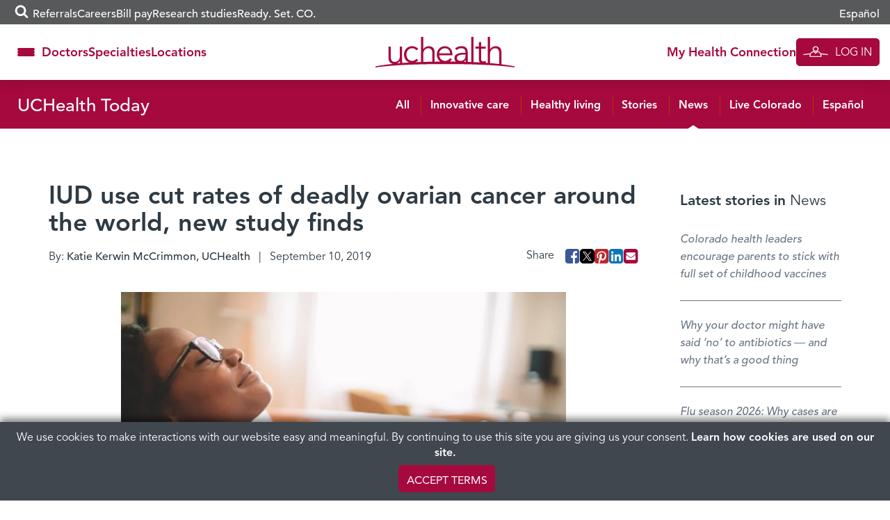

--- FILE ---
content_type: text/html; charset=UTF-8
request_url: https://www.uchealth.org/today/iud-use-cut-rates-of-deadly-ovarian-cancer-around-the-world-new-study-finds/
body_size: 31933
content:
<!DOCTYPE html>
<html lang="en-US">
<head>
  <!-- android banner  -->
  <link rel="manifest" href="/manifest.json">
  <meta charset="UTF-8">
<script type="text/javascript">
/* <![CDATA[ */
var gform;gform||(document.addEventListener("gform_main_scripts_loaded",function(){gform.scriptsLoaded=!0}),document.addEventListener("gform/theme/scripts_loaded",function(){gform.themeScriptsLoaded=!0}),window.addEventListener("DOMContentLoaded",function(){gform.domLoaded=!0}),gform={domLoaded:!1,scriptsLoaded:!1,themeScriptsLoaded:!1,isFormEditor:()=>"function"==typeof InitializeEditor,callIfLoaded:function(o){return!(!gform.domLoaded||!gform.scriptsLoaded||!gform.themeScriptsLoaded&&!gform.isFormEditor()||(gform.isFormEditor()&&console.warn("The use of gform.initializeOnLoaded() is deprecated in the form editor context and will be removed in Gravity Forms 3.1."),o(),0))},initializeOnLoaded:function(o){gform.callIfLoaded(o)||(document.addEventListener("gform_main_scripts_loaded",()=>{gform.scriptsLoaded=!0,gform.callIfLoaded(o)}),document.addEventListener("gform/theme/scripts_loaded",()=>{gform.themeScriptsLoaded=!0,gform.callIfLoaded(o)}),window.addEventListener("DOMContentLoaded",()=>{gform.domLoaded=!0,gform.callIfLoaded(o)}))},hooks:{action:{},filter:{}},addAction:function(o,r,e,t){gform.addHook("action",o,r,e,t)},addFilter:function(o,r,e,t){gform.addHook("filter",o,r,e,t)},doAction:function(o){gform.doHook("action",o,arguments)},applyFilters:function(o){return gform.doHook("filter",o,arguments)},removeAction:function(o,r){gform.removeHook("action",o,r)},removeFilter:function(o,r,e){gform.removeHook("filter",o,r,e)},addHook:function(o,r,e,t,n){null==gform.hooks[o][r]&&(gform.hooks[o][r]=[]);var d=gform.hooks[o][r];null==n&&(n=r+"_"+d.length),gform.hooks[o][r].push({tag:n,callable:e,priority:t=null==t?10:t})},doHook:function(r,o,e){var t;if(e=Array.prototype.slice.call(e,1),null!=gform.hooks[r][o]&&((o=gform.hooks[r][o]).sort(function(o,r){return o.priority-r.priority}),o.forEach(function(o){"function"!=typeof(t=o.callable)&&(t=window[t]),"action"==r?t.apply(null,e):e[0]=t.apply(null,e)})),"filter"==r)return e[0]},removeHook:function(o,r,t,n){var e;null!=gform.hooks[o][r]&&(e=(e=gform.hooks[o][r]).filter(function(o,r,e){return!!(null!=n&&n!=o.tag||null!=t&&t!=o.priority)}),gform.hooks[o][r]=e)}});
/* ]]> */
</script>

  <meta http-equiv="X-UA-Compatible" content="IE=edge,chrome=1" />
  <meta name='viewport' content='width=device-width, initial-scale=1' />
  <meta name="msvalidate.01" content="6442BA73B9C88B99189DB363FC3FF9AC" />
  <link rel="profile" href="https://gmpg.org/xfn/11">
  <link rel="pingback" href="https://www.uchealth.org/today/xmlrpc.php">
  <link rel="apple-touch-icon" sizes="57x57" href="/wp-content/themes/uchealth/img/favicons/apple-touch-icon-57x57-precomposed.png">
<link rel="apple-touch-icon" sizes="60x60" href="/wp-content/themes/uchealth/img/favicons/apple-touch-icon-60x60-precomposed.png">
<link rel="apple-touch-icon" sizes="72x72" href="/wp-content/themes/uchealth/img/favicons/apple-touch-icon-72x72-precomposed.png">
<link rel="apple-touch-icon" sizes="76x76" href="/wp-content/themes/uchealth/img/favicons/apple-touch-icon-76x76-precomposed.png">
<link rel="apple-touch-icon" sizes="114x114" href="/wp-content/themes/uchealth/img/favicons/apple-touch-icon-114x114-precomposed.png">
<link rel="apple-touch-icon" sizes="120x120" href="/wp-content/themes/uchealth/img/favicons/apple-touch-icon-120x120-precomposed.png">
<link rel="apple-touch-icon" sizes="144x144" href="/wp-content/themes/uchealth/img/favicons/apple-touch-icon-144x144-precomposed.png">
<link rel="apple-touch-icon" sizes="152x152" href="/wp-content/themes/uchealth/img/favicons/apple-touch-icon-152x152-precomposed.png">
<link rel="apple-touch-icon" sizes="180x180" href="/wp-content/themes/uchealth/img/favicons/apple-touch-icon-180x180-precomposed.png">
<link rel="icon" type="image/png" href="/wp-content/themes/uchealth/img/favicons/favicon-1.png" sizes="16x16">
<link rel="icon" type="image/png" href="/wp-content/themes/uchealth/img/favicons/favicon-2.png" sizes="24x24">
<link rel="icon" type="image/png" href="/wp-content/themes/uchealth/img/favicons/favicon-3.png" sizes="32x32">
<link rel="icon" type="image/png" href="/wp-content/themes/uchealth/img/favicons/favicon-3.png" sizes="64x64">
<link rel="icon" type="image/png" href="/wp-content/themes/uchealth/img/favicons/android-chrome-96x96.png" sizes="96x96">
<link rel="icon" type="image/png" href="/wp-content/themes/uchealth/img/favicons/android-chrome-192x192.png" sizes="192x192">
<link rel="manifest" href="/wp-content/themes/uchealth/img/favicons/manifest.json">
<link rel="shortcut icon" href="/wp-content/themes/uchealth/img/favicons/uchealth.ico">
<meta name="msapplication-TileColor" content="#a6093d">
<meta name="msapplication-TileImage" content="/wp-content/themes/uchealth/img/favicons/apple-touch-icon-144x144-precomposed.png">
<meta name="msapplication-config" content="/wp-content/themes/uchealth/img/favicons/browserconfig.xml">
<meta name="theme-color" content="#a6093d">

  <!-- Active Campaign -->
  <script type="text/javascript">
    var trackcmp_email = '';
    var trackcmp = document.createElement("script");
    trackcmp.async = true;
    trackcmp.type = 'text/javascript';
    trackcmp.src = '//trackcmp.net/visit?actid=609690466&e='+encodeURIComponent(trackcmp_email)+'&r='+encodeURIComponent(document.referrer)+'&u='+encodeURIComponent(window.location.href);
    var trackcmp_s = document.getElementsByTagName("script");
    if (trackcmp_s.length) {
      trackcmp_s[0].parentNode.appendChild(trackcmp);
    } else {
      var trackcmp_h = document.getElementsByTagName("head");
      trackcmp_h.length && trackcmp_h[0].appendChild(trackcmp);
    }
  </script>

  <meta name='robots' content='index, follow, max-image-preview:large, max-snippet:-1, max-video-preview:-1' />
	<style>img:is([sizes="auto" i], [sizes^="auto," i]) { contain-intrinsic-size: 3000px 1500px }</style>
	
	<!-- This site is optimized with the Yoast SEO Premium plugin v26.6 (Yoast SEO v26.6) - https://yoast.com/wordpress/plugins/seo/ -->
	<title>IUDs and cancer study: IUDs cut rates of ovarian cancer - UCHealth Today</title>
	<meta name="description" content="A new study analyzed IUDs and cancer in women around the world and showed that IUD use cut rates of deadly ovarian cancer." />
	<link rel="canonical" href="https://www.uchealth.org/today/iud-use-cut-rates-of-deadly-ovarian-cancer-around-the-world-new-study-finds/" />
	<meta property="og:locale" content="en_US" />
	<meta property="og:type" content="article" />
	<meta property="og:title" content="IUD use cut rates of deadly ovarian cancer around the world, new study finds" />
	<meta property="og:description" content="A new study analyzed IUDs and cancer in women around the world and showed that IUD use cut rates of deadly ovarian cancer." />
	<meta property="og:url" content="https://www.uchealth.org/today/iud-use-cut-rates-of-deadly-ovarian-cancer-around-the-world-new-study-finds/" />
	<meta property="og:site_name" content="UCHealth Today" />
	<meta property="article:publisher" content="https://www.facebook.com/uchealthorg/" />
	<meta property="article:published_time" content="2019-09-10T21:00:38+00:00" />
	<meta property="article:modified_time" content="2022-08-17T20:17:22+00:00" />
	<meta property="og:image" content="https://uchealth-wp-uploads.s3.amazonaws.com/wp-content/uploads/sites/6/2019/09/10124014/Young-woman-tiny.jpg" />
	<meta property="og:image:type" content="image/jpeg" />
	<meta name="author" content="Katie Kerwin McCrimmon, UCHealth" />
	<meta name="twitter:card" content="summary_large_image" />
	<meta name="twitter:creator" content="@uchealth" />
	<meta name="twitter:site" content="@uchealth" />
	<meta name="twitter:label1" content="Written by" />
	<meta name="twitter:data1" content="Katie Kerwin McCrimmon, UCHealth" />
	<meta name="twitter:label2" content="Est. reading time" />
	<meta name="twitter:data2" content="5 minutes" />
	<script type="application/ld+json" class="yoast-schema-graph">{"@context":"https://schema.org","@graph":[{"@type":"Article","@id":"https://www.uchealth.org/today/iud-use-cut-rates-of-deadly-ovarian-cancer-around-the-world-new-study-finds/#article","isPartOf":{"@id":"https://www.uchealth.org/today/iud-use-cut-rates-of-deadly-ovarian-cancer-around-the-world-new-study-finds/"},"author":{"name":"Katie Kerwin McCrimmon, UCHealth","@id":"https://www.uchealth.org/today/#/schema/person/d43cd81d6f8e440a3e496f8a012c68e9"},"headline":"IUD use cut rates of deadly ovarian cancer around the world, new study finds","datePublished":"2019-09-10T21:00:38+00:00","dateModified":"2022-08-17T20:17:22+00:00","mainEntityOfPage":{"@id":"https://www.uchealth.org/today/iud-use-cut-rates-of-deadly-ovarian-cancer-around-the-world-new-study-finds/"},"wordCount":966,"publisher":{"@id":"https://www.uchealth.org/today/#organization"},"image":{"@id":"https://www.uchealth.org/today/iud-use-cut-rates-of-deadly-ovarian-cancer-around-the-world-new-study-finds/#primaryimage"},"thumbnailUrl":"https://uchealth-wp-uploads.s3.amazonaws.com/wp-content/uploads/sites/6/2019/09/10124014/Young-woman-tiny.webp","keywords":["Cancer care","Gynecologic cancer treatment","Infertility and reproductive care","Primary care","Women's care"],"articleSection":["News"],"inLanguage":"en-US"},{"@type":"WebPage","@id":"https://www.uchealth.org/today/iud-use-cut-rates-of-deadly-ovarian-cancer-around-the-world-new-study-finds/","url":"https://www.uchealth.org/today/iud-use-cut-rates-of-deadly-ovarian-cancer-around-the-world-new-study-finds/","name":"IUDs and cancer study: IUDs cut rates of ovarian cancer - UCHealth Today","isPartOf":{"@id":"https://www.uchealth.org/today/#website"},"primaryImageOfPage":{"@id":"https://www.uchealth.org/today/iud-use-cut-rates-of-deadly-ovarian-cancer-around-the-world-new-study-finds/#primaryimage"},"image":{"@id":"https://www.uchealth.org/today/iud-use-cut-rates-of-deadly-ovarian-cancer-around-the-world-new-study-finds/#primaryimage"},"thumbnailUrl":"https://uchealth-wp-uploads.s3.amazonaws.com/wp-content/uploads/sites/6/2019/09/10124014/Young-woman-tiny.webp","datePublished":"2019-09-10T21:00:38+00:00","dateModified":"2022-08-17T20:17:22+00:00","description":"A new study analyzed IUDs and cancer in women around the world and showed that IUD use cut rates of deadly ovarian cancer.","breadcrumb":{"@id":"https://www.uchealth.org/today/iud-use-cut-rates-of-deadly-ovarian-cancer-around-the-world-new-study-finds/#breadcrumb"},"inLanguage":"en-US","potentialAction":[{"@type":"ReadAction","target":["https://www.uchealth.org/today/iud-use-cut-rates-of-deadly-ovarian-cancer-around-the-world-new-study-finds/"]}]},{"@type":"ImageObject","inLanguage":"en-US","@id":"https://www.uchealth.org/today/iud-use-cut-rates-of-deadly-ovarian-cancer-around-the-world-new-study-finds/#primaryimage","url":"https://uchealth-wp-uploads.s3.amazonaws.com/wp-content/uploads/sites/6/2019/09/10124014/Young-woman-tiny.webp","contentUrl":"https://uchealth-wp-uploads.s3.amazonaws.com/wp-content/uploads/sites/6/2019/09/10124014/Young-woman-tiny.webp","width":1200,"height":800,"caption":"A new study found that women who used IUDs had significantly lower rates of deadly ovarian cancer. Photo: Getty Images."},{"@type":"BreadcrumbList","@id":"https://www.uchealth.org/today/iud-use-cut-rates-of-deadly-ovarian-cancer-around-the-world-new-study-finds/#breadcrumb","itemListElement":[{"@type":"ListItem","position":1,"name":"Home","item":"https://www.uchealth.org/today/"},{"@type":"ListItem","position":2,"name":"IUD use cut rates of deadly ovarian cancer around the world, new study finds"}]},{"@type":"WebSite","@id":"https://www.uchealth.org/today/#website","url":"https://www.uchealth.org/today/","name":"UCHealth Today","description":"UCHealth Today","publisher":{"@id":"https://www.uchealth.org/today/#organization"},"potentialAction":[{"@type":"SearchAction","target":{"@type":"EntryPoint","urlTemplate":"https://www.uchealth.org/today/?s={search_term_string}"},"query-input":{"@type":"PropertyValueSpecification","valueRequired":true,"valueName":"search_term_string"}}],"inLanguage":"en-US"},{"@type":"Organization","@id":"https://www.uchealth.org/today/#organization","name":"UCHealth","url":"https://www.uchealth.org/today/","logo":{"@type":"ImageObject","inLanguage":"en-US","@id":"https://www.uchealth.org/today/#/schema/logo/image/","url":"https://uchealth-wp-uploads.s3.amazonaws.com/wp-content/uploads/sites/6/2020/04/24135149/UCHealth-square-logo-1000x1000-1.jpg","contentUrl":"https://uchealth-wp-uploads.s3.amazonaws.com/wp-content/uploads/sites/6/2020/04/24135149/UCHealth-square-logo-1000x1000-1.jpg","width":1000,"height":1000,"caption":"UCHealth"},"image":{"@id":"https://www.uchealth.org/today/#/schema/logo/image/"},"sameAs":["https://www.facebook.com/uchealthorg/","https://x.com/uchealth","https://www.instagram.com/uchealth/","https://www.linkedin.com/school/14839/","https://www.pinterest.com/uchealthorg/","https://www.youtube.com/channel/UC41SJI79yjZIe96OajzN22g"]},{"@type":"Person","@id":"https://www.uchealth.org/today/#/schema/person/d43cd81d6f8e440a3e496f8a012c68e9","name":"Katie Kerwin McCrimmon, UCHealth","image":{"@type":"ImageObject","inLanguage":"en-US","@id":"https://www.uchealth.org/today/#/schema/person/image/","url":"https://secure.gravatar.com/avatar/e4b3e7f171d65a6d6ea64ec84c6b217b969af09b9439c593a692bbcccd793724?s=96&d=mm&r=g","contentUrl":"https://secure.gravatar.com/avatar/e4b3e7f171d65a6d6ea64ec84c6b217b969af09b9439c593a692bbcccd793724?s=96&d=mm&r=g","caption":"Katie Kerwin McCrimmon, UCHealth"},"description":"Katie Kerwin McCrimmon is a proud Coloradan. She attended Colorado College thanks to a merit scholarship from the Boettcher Foundation and worked as a park ranger in Rocky Mountain National Park during summers in college. Katie is a dedicated storyteller who loves getting to know UCHealth patients and providers and sharing their inspiring stories. Katie spent years working as an award-winning journalist at the Rocky Mountain News and at an online health policy news site before joining UCHealth in 2017. Katie and her husband, Cyrus — a Pulitzer Prize-winning photographer — have three adult children and love spending time in the Colorado mountains and traveling around the world.","url":"https://www.uchealth.org/today/author/mccrimmonk/"}]}</script>
	<!-- / Yoast SEO Premium plugin. -->


<link rel='dns-prefetch' href='//platform-api.sharethis.com' />
<link rel="alternate" type="application/rss+xml" title="UCHealth Today &raquo; Feed" href="https://www.uchealth.org/today/feed/" />
<link rel="alternate" type="application/rss+xml" title="UCHealth Today &raquo; Comments Feed" href="https://www.uchealth.org/today/comments/feed/" />
<script type="text/javascript">
/* <![CDATA[ */
window._wpemojiSettings = {"baseUrl":"https:\/\/s.w.org\/images\/core\/emoji\/16.0.1\/72x72\/","ext":".png","svgUrl":"https:\/\/s.w.org\/images\/core\/emoji\/16.0.1\/svg\/","svgExt":".svg","source":{"concatemoji":"https:\/\/www.uchealth.org\/today\/wp-includes\/js\/wp-emoji-release.min.js?ver=6.8.3"}};
/*! This file is auto-generated */
!function(s,n){var o,i,e;function c(e){try{var t={supportTests:e,timestamp:(new Date).valueOf()};sessionStorage.setItem(o,JSON.stringify(t))}catch(e){}}function p(e,t,n){e.clearRect(0,0,e.canvas.width,e.canvas.height),e.fillText(t,0,0);var t=new Uint32Array(e.getImageData(0,0,e.canvas.width,e.canvas.height).data),a=(e.clearRect(0,0,e.canvas.width,e.canvas.height),e.fillText(n,0,0),new Uint32Array(e.getImageData(0,0,e.canvas.width,e.canvas.height).data));return t.every(function(e,t){return e===a[t]})}function u(e,t){e.clearRect(0,0,e.canvas.width,e.canvas.height),e.fillText(t,0,0);for(var n=e.getImageData(16,16,1,1),a=0;a<n.data.length;a++)if(0!==n.data[a])return!1;return!0}function f(e,t,n,a){switch(t){case"flag":return n(e,"\ud83c\udff3\ufe0f\u200d\u26a7\ufe0f","\ud83c\udff3\ufe0f\u200b\u26a7\ufe0f")?!1:!n(e,"\ud83c\udde8\ud83c\uddf6","\ud83c\udde8\u200b\ud83c\uddf6")&&!n(e,"\ud83c\udff4\udb40\udc67\udb40\udc62\udb40\udc65\udb40\udc6e\udb40\udc67\udb40\udc7f","\ud83c\udff4\u200b\udb40\udc67\u200b\udb40\udc62\u200b\udb40\udc65\u200b\udb40\udc6e\u200b\udb40\udc67\u200b\udb40\udc7f");case"emoji":return!a(e,"\ud83e\udedf")}return!1}function g(e,t,n,a){var r="undefined"!=typeof WorkerGlobalScope&&self instanceof WorkerGlobalScope?new OffscreenCanvas(300,150):s.createElement("canvas"),o=r.getContext("2d",{willReadFrequently:!0}),i=(o.textBaseline="top",o.font="600 32px Arial",{});return e.forEach(function(e){i[e]=t(o,e,n,a)}),i}function t(e){var t=s.createElement("script");t.src=e,t.defer=!0,s.head.appendChild(t)}"undefined"!=typeof Promise&&(o="wpEmojiSettingsSupports",i=["flag","emoji"],n.supports={everything:!0,everythingExceptFlag:!0},e=new Promise(function(e){s.addEventListener("DOMContentLoaded",e,{once:!0})}),new Promise(function(t){var n=function(){try{var e=JSON.parse(sessionStorage.getItem(o));if("object"==typeof e&&"number"==typeof e.timestamp&&(new Date).valueOf()<e.timestamp+604800&&"object"==typeof e.supportTests)return e.supportTests}catch(e){}return null}();if(!n){if("undefined"!=typeof Worker&&"undefined"!=typeof OffscreenCanvas&&"undefined"!=typeof URL&&URL.createObjectURL&&"undefined"!=typeof Blob)try{var e="postMessage("+g.toString()+"("+[JSON.stringify(i),f.toString(),p.toString(),u.toString()].join(",")+"));",a=new Blob([e],{type:"text/javascript"}),r=new Worker(URL.createObjectURL(a),{name:"wpTestEmojiSupports"});return void(r.onmessage=function(e){c(n=e.data),r.terminate(),t(n)})}catch(e){}c(n=g(i,f,p,u))}t(n)}).then(function(e){for(var t in e)n.supports[t]=e[t],n.supports.everything=n.supports.everything&&n.supports[t],"flag"!==t&&(n.supports.everythingExceptFlag=n.supports.everythingExceptFlag&&n.supports[t]);n.supports.everythingExceptFlag=n.supports.everythingExceptFlag&&!n.supports.flag,n.DOMReady=!1,n.readyCallback=function(){n.DOMReady=!0}}).then(function(){return e}).then(function(){var e;n.supports.everything||(n.readyCallback(),(e=n.source||{}).concatemoji?t(e.concatemoji):e.wpemoji&&e.twemoji&&(t(e.twemoji),t(e.wpemoji)))}))}((window,document),window._wpemojiSettings);
/* ]]> */
</script>
<style id='wp-emoji-styles-inline-css' type='text/css'>

	img.wp-smiley, img.emoji {
		display: inline !important;
		border: none !important;
		box-shadow: none !important;
		height: 1em !important;
		width: 1em !important;
		margin: 0 0.07em !important;
		vertical-align: -0.1em !important;
		background: none !important;
		padding: 0 !important;
	}
</style>
<link rel='stylesheet' id='wp-block-library-css' href='https://www.uchealth.org/today/wp-includes/css/dist/block-library/style.min.css?ver=6.8.3' type='text/css' media='all' />
<style id='classic-theme-styles-inline-css' type='text/css'>
/*! This file is auto-generated */
.wp-block-button__link{color:#fff;background-color:#32373c;border-radius:9999px;box-shadow:none;text-decoration:none;padding:calc(.667em + 2px) calc(1.333em + 2px);font-size:1.125em}.wp-block-file__button{background:#32373c;color:#fff;text-decoration:none}
</style>
<link rel='stylesheet' id='wp-components-css' href='https://www.uchealth.org/today/wp-includes/css/dist/components/style.min.css?ver=6.8.3' type='text/css' media='all' />
<link rel='stylesheet' id='wp-preferences-css' href='https://www.uchealth.org/today/wp-includes/css/dist/preferences/style.min.css?ver=6.8.3' type='text/css' media='all' />
<link rel='stylesheet' id='wp-block-editor-css' href='https://www.uchealth.org/today/wp-includes/css/dist/block-editor/style.min.css?ver=6.8.3' type='text/css' media='all' />
<link rel='stylesheet' id='wp-reusable-blocks-css' href='https://www.uchealth.org/today/wp-includes/css/dist/reusable-blocks/style.min.css?ver=6.8.3' type='text/css' media='all' />
<link rel='stylesheet' id='wp-patterns-css' href='https://www.uchealth.org/today/wp-includes/css/dist/patterns/style.min.css?ver=6.8.3' type='text/css' media='all' />
<link rel='stylesheet' id='wp-editor-css' href='https://www.uchealth.org/today/wp-includes/css/dist/editor/style.min.css?ver=6.8.3' type='text/css' media='all' />
<link rel='stylesheet' id='sticky_block-css-css' href='https://www.uchealth.org/today/wp-content/plugins/sticky-block/dist/blocks.style.build.css?ver=1.11.1' type='text/css' media='all' />
<style id='acf-breadcrumbs-style-inline-css' type='text/css'>
#content nav.uchealth-block-breadcrumbs,.editor-styles-wrapper.block-editor-writing-flow .acf-block-preview nav.uchealth-block-breadcrumbs{display:flex;justify-content:flex-start}@media screen and (min-width:768px){#content nav.uchealth-block-breadcrumbs.align-center,.editor-styles-wrapper.block-editor-writing-flow .acf-block-preview nav.uchealth-block-breadcrumbs.align-center{justify-content:center}#content nav.uchealth-block-breadcrumbs.align-right,.editor-styles-wrapper.block-editor-writing-flow .acf-block-preview nav.uchealth-block-breadcrumbs.align-right{justify-content:flex-end}}#content nav.uchealth-block-breadcrumbs.type-yoast>span>span>a,#content nav.uchealth-block-breadcrumbs.type-yoast>span>span>strong,.editor-styles-wrapper.block-editor-writing-flow .acf-block-preview nav.uchealth-block-breadcrumbs.type-yoast>span>span>a,.editor-styles-wrapper.block-editor-writing-flow .acf-block-preview nav.uchealth-block-breadcrumbs.type-yoast>span>span>strong{font-family:var(--font__400)}#content nav.uchealth-block-breadcrumbs.type-navxt>i,.editor-styles-wrapper.block-editor-writing-flow .acf-block-preview nav.uchealth-block-breadcrumbs.type-navxt>i{padding:0 .5em}#content nav.uchealth-block-breadcrumbs.type-navxt>i:before,.editor-styles-wrapper.block-editor-writing-flow .acf-block-preview nav.uchealth-block-breadcrumbs.type-navxt>i:before{line-height:1.4}#content nav.uchealth-block-breadcrumbs.type-custom>ol,#content nav.uchealth-block-breadcrumbs.type-get>ol,.editor-styles-wrapper.block-editor-writing-flow .acf-block-preview nav.uchealth-block-breadcrumbs.type-custom>ol,.editor-styles-wrapper.block-editor-writing-flow .acf-block-preview nav.uchealth-block-breadcrumbs.type-get>ol{display:flex;padding:0;margin:0;list-style:none}#content nav.uchealth-block-breadcrumbs.type-custom>ol>li:not(:last-of-type):after,#content nav.uchealth-block-breadcrumbs.type-get>ol>li:not(:last-of-type):after,.editor-styles-wrapper.block-editor-writing-flow .acf-block-preview nav.uchealth-block-breadcrumbs.type-custom>ol>li:not(:last-of-type):after,.editor-styles-wrapper.block-editor-writing-flow .acf-block-preview nav.uchealth-block-breadcrumbs.type-get>ol>li:not(:last-of-type):after{content:">";padding:0 .25em}#content #primary nav.uchealth-block-breadcrumbs>ol>li:last-of-type>a,#content nav.uchealth-block-breadcrumbs.type-custom>ol>li:last-of-type>a,#content nav.uchealth-block-breadcrumbs.type-get>ol>li:last-of-type>a,.editor-styles-wrapper.block-editor-writing-flow .acf-block-preview #primary nav.uchealth-block-breadcrumbs>ol>li:last-of-type>a,.editor-styles-wrapper.block-editor-writing-flow .acf-block-preview nav.uchealth-block-breadcrumbs.type-custom>ol>li:last-of-type>a,.editor-styles-wrapper.block-editor-writing-flow .acf-block-preview nav.uchealth-block-breadcrumbs.type-get>ol>li:last-of-type>a{text-decoration:none}
</style>
<link rel='stylesheet' id='acf-community-benefits-slides-style-css' href='https://www.uchealth.org/today/wp-content/plugins/uchealth-blocks/blocks/community-benefits-slides/community-benefits-slides.css?ver=6.8.3' type='text/css' media='all' />
<link rel='stylesheet' id='acf-community-benefits-simplified-slides-style-css' href='https://www.uchealth.org/today/wp-content/plugins/uchealth-blocks/blocks/community-benefits-simplified-slides/community-benefits-simplified-slides.css?ver=6.8.3' type='text/css' media='all' />
<style id='acf-css-code-style-inline-css' type='text/css'>
#primary .uchealth-block-css-code>.inner>.block-content>.block-main-content,.editor-styles-wrapper.block-editor-writing-flow .acf-block-preview .uchealth-block-css-code>.inner>.block-content>.block-main-content{padding:2px 5px;background-color:var(--color__error-bg);border-radius:4px}#primary .uchealth-block-css-code>.inner>.block-content>.block-main-content>code.css-code,.editor-styles-wrapper.block-editor-writing-flow .acf-block-preview .uchealth-block-css-code>.inner>.block-content>.block-main-content>code.css-code{display:block;max-width:100%;min-width:100%;padding:0;font-size:14px;line-height:1.5;color:var(--color__grey-dark);background-color:transparent;border:0;border-radius:0;word-break:break-word;white-space:pre;overflow-x:auto}#primary .uchealth-block-css-code>.inner>.block-content>.block-main-content>code.css-code>.css-code-selector,.editor-styles-wrapper.block-editor-writing-flow .acf-block-preview .uchealth-block-css-code>.inner>.block-content>.block-main-content>code.css-code>.css-code-selector{color:var(--color__grey-dark)}#primary .uchealth-block-css-code>.inner>.block-content>.block-main-content>code.css-code>.css-code-property,.editor-styles-wrapper.block-editor-writing-flow .acf-block-preview .uchealth-block-css-code>.inner>.block-content>.block-main-content>code.css-code>.css-code-property{color:var(--color__primary)}#primary .uchealth-block-css-code>.inner>.block-content>.block-main-content>code.css-code>.css-code-value,.editor-styles-wrapper.block-editor-writing-flow .acf-block-preview .uchealth-block-css-code>.inner>.block-content>.block-main-content>code.css-code>.css-code-value{color:var(--color__grey-dark)}#primary .uchealth-block-css-code>.inner>.block-content>.block-main-content>code.css-code>.css-code-punctuation,.editor-styles-wrapper.block-editor-writing-flow .acf-block-preview .uchealth-block-css-code>.inner>.block-content>.block-main-content>code.css-code>.css-code-punctuation{color:var(--color__primary)}#primary .uchealth-block-css-code+.uchealth-block-css-code,.editor-styles-wrapper.block-editor-writing-flow .acf-block-preview .uchealth-block-css-code+.uchealth-block-css-code{margin-top:-5px}#primary .uchealth-block-css-code+.uchealth-block-css-code>.inner>.block-content>.block-main-content,.editor-styles-wrapper.block-editor-writing-flow .acf-block-preview .uchealth-block-css-code+.uchealth-block-css-code>.inner>.block-content>.block-main-content{padding-top:1em}
</style>
<style id='acf-multi-image-cards-style-inline-css' type='text/css'>
section.uchealth-block-multi-image-cards{display:flex;flex-direction:row;gap:35px}section.uchealth-block-multi-image-cards.alignfull{width:100vw;margin-left:calc(50% - 50vw);margin-right:0}section.uchealth-block-multi-image-cards .card-body{display:flex;flex-direction:column;justify-content:flex-start;text-align:center}section.uchealth-block-multi-image-cards .card-body .bottom-image,section.uchealth-block-multi-image-cards .card-body .top-image{display:flex;justify-content:center}section.uchealth-block-multi-image-cards .card-body .bottom-image img{padding:1em 0}section.uchealth-block-multi-image-cards .card-body .title{padding-top:15px;font-size:larger;margin-top:auto}section.uchealth-block-multi-image-cards .card-body .link{font-size:small}section.uchealth-block-multi-image-cards .slick-slide{margin:0 27px}section.uchealth-block-multi-image-cards .slick-list{margin:0 -27px}section.uchealth-block-multi-image-cards .slick-arrow{z-index:1000!important;position:absolute;top:50%;transform:translateY(-50%);border:0;padding:0;background:0;font-size:14px;color:#fff;cursor:pointer;transition:.3s ease-in-out}section.uchealth-block-multi-image-cards .slick-arrow .fa-circle{color:rgba(164,188,194,.6);font-size:2.75em;transition:color .3s ease-in-out}section.uchealth-block-multi-image-cards .slick-arrow .fa-stack{height:2.75em;width:2.75em;line-height:2.75em}@media (max-width:768px){section.uchealth-block-multi-image-cards .slick-arrow .fa-circle{font-size:2em}section.uchealth-block-multi-image-cards .slick-arrow .fa-stack{height:2em;width:2em;line-height:2em}}section.uchealth-block-multi-image-cards .slick-arrow .fa-angle-left::before{content:"\f104"}section.uchealth-block-multi-image-cards .slick-arrow .cta-slick-button{font-size:1.75em}section.uchealth-block-multi-image-cards .slick-arrow:focus,section.uchealth-block-multi-image-cards .slick-arrow:hover{color:#fff}section.uchealth-block-multi-image-cards .slick-arrow:focus .fa-circle,section.uchealth-block-multi-image-cards .slick-arrow:hover .fa-circle{color:rgba(164,188,194,.9)}section.uchealth-block-multi-image-cards .slick-arrow.slick-prev{right:calc(100% - 6em)!important}section.uchealth-block-multi-image-cards .slick-arrow.slick-next{left:calc(100% - 6em)!important}@media (max-width:768px){section.uchealth-block-multi-image-cards .slick-arrow .cta-slick-button{font-size:1em}section.uchealth-block-multi-image-cards .slick-arrow.slick-prev{right:calc(100% - 2em)!important}section.uchealth-block-multi-image-cards .slick-arrow.slick-next{left:calc(100% - 2em)!important}}section.uchealth-block-multi-image-cards .slick-arrow.slick-disabled{opacity:0;pointer-events:none}
</style>
<link rel='stylesheet' id='acf-navigation-style-css' href='https://www.uchealth.org/today/wp-content/plugins/uchealth-blocks/blocks/navigation/navigation.css?ver=6.8.3' type='text/css' media='all' />
<link rel='stylesheet' id='acf-parallax-content-style-css' href='https://www.uchealth.org/today/wp-content/plugins/uchealth-blocks/blocks/parallax-content/parallax-content.css?ver=6.8.3' type='text/css' media='all' />
<link rel='stylesheet' id='acf-partner-logos-style-css' href='https://www.uchealth.org/today/wp-content/plugins/uchealth-blocks/blocks/partner-logos/partner-logos.css?ver=6.8.3' type='text/css' media='all' />
<style id='acf-quick-links-style-inline-css' type='text/css'>
#content nav.uchealth-block-quick-links,.editor-styles-wrapper.block-editor-writing-flow .acf-block-preview nav.uchealth-block-quick-links{--section-text-color:var(--color__grey-darker);--section-link-color:var(--color__grey-darker);--section-background-color:white}#content nav.uchealth-block-quick-links>.inner,.editor-styles-wrapper.block-editor-writing-flow .acf-block-preview nav.uchealth-block-quick-links>.inner{background-color:var(--section-background-color);box-shadow:0 0 20px rgba(0,0,0,.2)}#content nav.uchealth-block-quick-links button.quick-links-toggle,.editor-styles-wrapper.block-editor-writing-flow .acf-block-preview nav.uchealth-block-quick-links button.quick-links-toggle{display:flex;justify-content:center;align-items:center;gap:5px;width:100%;-webkit-appearance:none;-moz-appearance:none;appearance:none;padding-block:15px;font-family:var(--font__700);color:#fff;background-color:var(--color__grey);border:0}@media screen and (min-width:992px){#content nav.uchealth-block-quick-links,.editor-styles-wrapper.block-editor-writing-flow .acf-block-preview nav.uchealth-block-quick-links{--section-link-color:var(--color__primary);--section-background-color:rgba(255,255,255, 0.95)}#content nav.uchealth-block-quick-links button.quick-links-toggle,.editor-styles-wrapper.block-editor-writing-flow .acf-block-preview nav.uchealth-block-quick-links button.quick-links-toggle{display:none}}#content nav.uchealth-block-quick-links button.quick-links-toggle:after,.editor-styles-wrapper.block-editor-writing-flow .acf-block-preview nav.uchealth-block-quick-links button.quick-links-toggle:after{display:inline-block;position:relative;content:"\f105";width:25px;font:600 22px/22px FontAwesome;vertical-align:middle;transform:rotate(90deg);transition:transform .1s ease-in-out}#content nav.uchealth-block-quick-links ul.block-quick-links,.editor-styles-wrapper.block-editor-writing-flow .acf-block-preview nav.uchealth-block-quick-links ul.block-quick-links{display:flex;flex-direction:column;justify-content:center;align-items:center;gap:20px;width:100%;margin:0;padding:20px 0;list-style:none}#content nav.uchealth-block-quick-links ul.block-quick-links>li>a,.editor-styles-wrapper.block-editor-writing-flow .acf-block-preview nav.uchealth-block-quick-links ul.block-quick-links>li>a{color:var(--section-link-color);font-family:var(--font__700)}@media screen and (min-width:992px){#content nav.uchealth-block-quick-links ul.block-quick-links,.editor-styles-wrapper.block-editor-writing-flow .acf-block-preview nav.uchealth-block-quick-links ul.block-quick-links{flex-direction:row;align-items:flex-start;gap:30px}#content nav.uchealth-block-quick-links ul.block-quick-links>li>a,.editor-styles-wrapper.block-editor-writing-flow .acf-block-preview nav.uchealth-block-quick-links ul.block-quick-links>li>a{font-size:18px}}#content #primary nav.uchealth-block-quick-links,.editor-styles-wrapper.block-editor-writing-flow .acf-block-preview #primary nav.uchealth-block-quick-links{position:-webkit-sticky;position:sticky;top:0;margin:0 -15px;z-index:10;opacity:1}@media screen and (min-width:768px){#content nav.uchealth-block-quick-links button.quick-links-toggle,.editor-styles-wrapper.block-editor-writing-flow .acf-block-preview nav.uchealth-block-quick-links button.quick-links-toggle{font-size:18px}#content #primary nav.uchealth-block-quick-links,.editor-styles-wrapper.block-editor-writing-flow .acf-block-preview #primary nav.uchealth-block-quick-links{width:100vw;margin-left:calc(50% - 50vw);margin-right:0}}#content #primary nav.uchealth-block-quick-links.is-pinned,.editor-styles-wrapper.block-editor-writing-flow .acf-block-preview #primary nav.uchealth-block-quick-links.is-pinned{transition:opacity .2s ease-in-out}#content #primary nav.uchealth-block-quick-links:not(.is-pinned),.editor-styles-wrapper.block-editor-writing-flow .acf-block-preview #primary nav.uchealth-block-quick-links:not(.is-pinned){pointer-events:none;opacity:0}#content #primary nav.uchealth-block-quick-links:not(.is-open) button.quick-links-toggle:after,.editor-styles-wrapper.block-editor-writing-flow .acf-block-preview #primary nav.uchealth-block-quick-links:not(.is-open) button.quick-links-toggle:after{transform:rotate(0)}@media screen and (max-width:991px){#content #primary nav.uchealth-block-quick-links:not(.is-open) ul,.editor-styles-wrapper.block-editor-writing-flow .acf-block-preview #primary nav.uchealth-block-quick-links:not(.is-open) ul{display:none}}#content #primary nav.uchealth-block-quick-links .inner,.editor-styles-wrapper.block-editor-writing-flow .acf-block-preview #primary nav.uchealth-block-quick-links .inner{position:absolute;top:0;right:0;left:0}.editor-styles-wrapper.block-editor-writing-flow .acf-block-preview nav.uchealth-block-quick-links{padding-right:15px;padding-left:15px}
</style>
<style id='acf-social-icons-style-inline-css' type='text/css'>
#content .uchealth-block-social-icons,.editor-styles-wrapper.block-editor-writing-flow .acf-block-preview .uchealth-block-social-icons{margin-block:1em}#content .uchealth-block-social-icons .inner .block-content .social-icons,.editor-styles-wrapper.block-editor-writing-flow .acf-block-preview .uchealth-block-social-icons .inner .block-content .social-icons{display:flex;flex-wrap:wrap;align-items:center;gap:10px}@media screen and (min-width:1200px){#content .uchealth-block-social-icons,.editor-styles-wrapper.block-editor-writing-flow .acf-block-preview .uchealth-block-social-icons{margin-block:2em}#content .uchealth-block-social-icons .inner .block-content .social-icons,.editor-styles-wrapper.block-editor-writing-flow .acf-block-preview .uchealth-block-social-icons .inner .block-content .social-icons{gap:20px}}#content .uchealth-block-social-icons .inner .block-content .social-icons>a.social-icon,.editor-styles-wrapper.block-editor-writing-flow .acf-block-preview .uchealth-block-social-icons .inner .block-content .social-icons>a.social-icon{height:48px;width:48px;transition:opacity .2s}#content .uchealth-block-social-icons .inner .block-content .social-icons>a.social-icon:hover,.editor-styles-wrapper.block-editor-writing-flow .acf-block-preview .uchealth-block-social-icons .inner .block-content .social-icons>a.social-icon:hover{opacity:.8}#content .uchealth-block-social-icons .inner .block-content .social-icons>a.social-icon>img,.editor-styles-wrapper.block-editor-writing-flow .acf-block-preview .uchealth-block-social-icons .inner .block-content .social-icons>a.social-icon>img{height:100%;width:100%;-o-object-fit:contain;object-fit:contain}#content .uchealth-block-social-icons.style-square .inner .block-content .social-icons>a.social-icon,.editor-styles-wrapper.block-editor-writing-flow .acf-block-preview .uchealth-block-social-icons.style-square .inner .block-content .social-icons>a.social-icon{border-radius:0}#content .uchealth-block-social-icons.style-rounded_corners .inner .block-content .social-icons>a.social-icon,.editor-styles-wrapper.block-editor-writing-flow .acf-block-preview .uchealth-block-social-icons.style-rounded_corners .inner .block-content .social-icons>a.social-icon{border-radius:8px;overflow:hidden}#content .uchealth-block-social-icons.style-circle .inner .block-content .social-icons>a.social-icon,.editor-styles-wrapper.block-editor-writing-flow .acf-block-preview .uchealth-block-social-icons.style-circle .inner .block-content .social-icons>a.social-icon{border-radius:50%;overflow:hidden}#content .uchealth-block-social-icons.align-left .inner .block-content .social-icons,.editor-styles-wrapper.block-editor-writing-flow .acf-block-preview .uchealth-block-social-icons.align-left .inner .block-content .social-icons{justify-content:flex-start}#content .uchealth-block-social-icons.align-center .inner .block-content .social-icons,.editor-styles-wrapper.block-editor-writing-flow .acf-block-preview .uchealth-block-social-icons.align-center .inner .block-content .social-icons{justify-content:center}#content .uchealth-block-social-icons.align-right .inner .block-content .social-icons,.editor-styles-wrapper.block-editor-writing-flow .acf-block-preview .uchealth-block-social-icons.align-right .inner .block-content .social-icons{justify-content:flex-end}
</style>
<style id='acf-team-member-style-inline-css' type='text/css'>
#content .uchealth-block-team-member,.editor-styles-wrapper.block-editor-writing-flow .acf-block-preview .uchealth-block-team-member{--section-text-color:var(--color__grey-darker);--section-link-color:var(--color__primary);--section-background-color:white;display:flex;flex-direction:column;gap:30px;padding:20px;background-color:var(--section-background-color);border:1px solid var(--color__grey-lighter)}#content .uchealth-block-team-member .team-member-info>h3,.editor-styles-wrapper.block-editor-writing-flow .acf-block-preview .uchealth-block-team-member .team-member-info>h3{margin:0 0 .5em;font-size:24px;color:var(--section-text-color)}#content .uchealth-block-team-member .team-member-info .team-member-content>:first-child,.editor-styles-wrapper.block-editor-writing-flow .acf-block-preview .uchealth-block-team-member .team-member-info .team-member-content>:first-child{margin-top:0}#content .uchealth-block-team-member .team-member-info .team-member-content>:last-child,.editor-styles-wrapper.block-editor-writing-flow .acf-block-preview .uchealth-block-team-member .team-member-info .team-member-content>:last-child{margin-bottom:0}#content .uchealth-block-team-member .team-member-info .wp-block-buttons,.editor-styles-wrapper.block-editor-writing-flow .acf-block-preview .uchealth-block-team-member .team-member-info .wp-block-buttons{-webkit-margin-before:1.5em;margin-block-start:1.5em}@media screen and (min-width:600px){#content .uchealth-block-team-member,.editor-styles-wrapper.block-editor-writing-flow .acf-block-preview .uchealth-block-team-member{flex-direction:row;padding:30px}#content .uchealth-block-team-member .team-member-image,.editor-styles-wrapper.block-editor-writing-flow .acf-block-preview .uchealth-block-team-member .team-member-image{flex:0 0 25%}#content .uchealth-block-team-member.image-position-right,.editor-styles-wrapper.block-editor-writing-flow .acf-block-preview .uchealth-block-team-member.image-position-right{flex-direction:row-reverse}}#content .uchealth-block-team-member+.uchealth-block-team-member,.editor-styles-wrapper.block-editor-writing-flow .acf-block-preview .uchealth-block-team-member+.uchealth-block-team-member{-webkit-margin-before:30px;margin-block-start:30px}@media screen and (min-width:992px){#content .uchealth-block-team-member+.uchealth-block-team-member,.editor-styles-wrapper.block-editor-writing-flow .acf-block-preview .uchealth-block-team-member+.uchealth-block-team-member{-webkit-margin-before:40px;margin-block-start:40px}}
</style>
<link rel='stylesheet' id='google-maps-embed-style-css' href='https://www.uchealth.org/today/wp-content/plugins/uchealth-blocks/blocks/google-maps-embed/css/google-maps-embed-style.css?ver=1768339308' type='text/css' media='all' />
<link rel='stylesheet' id='image-grid-style-css' href='https://www.uchealth.org/today/wp-content/plugins/uchealth-blocks//blocks/image-grid/css/image-grid-style.css?ver=1768339308' type='text/css' media='all' />
<link rel='stylesheet' id='livi-help-desk-style-css' href='https://www.uchealth.org/today/wp-content/plugins/uchealth-blocks//blocks/livi-help-desk/css/livi-help-desk-style.css?ver=1768339308' type='text/css' media='all' />
<link rel='stylesheet' id='locations-map-style-css' href='https://www.uchealth.org/today/wp-content/plugins/uchealth-blocks/blocks/locations-map/css/locations-map-style.css?ver=1768339308' type='text/css' media='all' />
<link rel='stylesheet' id='modal-style-css' href='https://www.uchealth.org/today/wp-content/plugins/uchealth-blocks//blocks/modal/css/modal-style.css?ver=1768339308' type='text/css' media='all' />
<link rel='stylesheet' id='navigation-livi-header-style-css' href='https://www.uchealth.org/today/wp-content/plugins/uchealth-blocks//blocks/navigation-livi-header/css/navigation-livi-header-style.css?ver=1768339308' type='text/css' media='all' />
<link rel='stylesheet' id='page-content-tabs-style-css' href='https://www.uchealth.org/today/wp-content/plugins/uchealth-blocks//blocks/page-content-tabs/css/page-content-tabs-style.css?ver=1768339308' type='text/css' media='all' />
<link rel='stylesheet' id='popup-style-css' href='https://www.uchealth.org/today/wp-content/plugins/uchealth-blocks//blocks/popup/css/popup-style.css?ver=1768339308' type='text/css' media='all' />
<link rel='stylesheet' id='newsletter-signup-style-css' href='https://www.uchealth.org/today/wp-content/plugins/uchealth-blocks//blocks/newsletter-signup/css/newsletter-signup-style.css?ver=1768339308' type='text/css' media='all' />
<style id='global-styles-inline-css' type='text/css'>
:root{--wp--preset--aspect-ratio--square: 1;--wp--preset--aspect-ratio--4-3: 4/3;--wp--preset--aspect-ratio--3-4: 3/4;--wp--preset--aspect-ratio--3-2: 3/2;--wp--preset--aspect-ratio--2-3: 2/3;--wp--preset--aspect-ratio--16-9: 16/9;--wp--preset--aspect-ratio--9-16: 9/16;--wp--preset--color--black: #000000;--wp--preset--color--cyan-bluish-gray: #abb8c3;--wp--preset--color--white: #FFFFFF;--wp--preset--color--pale-pink: #f78da7;--wp--preset--color--vivid-red: #cf2e2e;--wp--preset--color--luminous-vivid-orange: #ff6900;--wp--preset--color--luminous-vivid-amber: #fcb900;--wp--preset--color--light-green-cyan: #7bdcb5;--wp--preset--color--vivid-green-cyan: #00d084;--wp--preset--color--pale-cyan-blue: #8ed1fc;--wp--preset--color--vivid-cyan-blue: #0693e3;--wp--preset--color--vivid-purple: #9b51e0;--wp--preset--color--dark-red: #A6093D;--wp--preset--color--light-red: #D6001C;--wp--preset--color--red-rock: #C75643;--wp--preset--color--dark-gray: #40474F;--wp--preset--color--dark-medium-gray: #425563;--wp--preset--color--medium-gray: #D1DDE0;--wp--preset--color--light-gray: #EAF0F1;--wp--preset--color--mountain-majesty: #C3B2CB;--wp--preset--color--sunshine-yellow: #ECAE43;--wp--preset--color--alpine-teal: #91BFAC;--wp--preset--color--brush-green: #87893A;--wp--preset--color--graphite: #58595B;--wp--preset--color--summit-blue: #3B5470;--wp--preset--color--shadow-gray: #425563;--wp--preset--color--granite-gray: #768692;--wp--preset--color--glacier-gray: #A4BCC2;--wp--preset--color--soft-white: #EBEBE6;--wp--preset--gradient--vivid-cyan-blue-to-vivid-purple: linear-gradient(135deg,rgba(6,147,227,1) 0%,rgb(155,81,224) 100%);--wp--preset--gradient--light-green-cyan-to-vivid-green-cyan: linear-gradient(135deg,rgb(122,220,180) 0%,rgb(0,208,130) 100%);--wp--preset--gradient--luminous-vivid-amber-to-luminous-vivid-orange: linear-gradient(135deg,rgba(252,185,0,1) 0%,rgba(255,105,0,1) 100%);--wp--preset--gradient--luminous-vivid-orange-to-vivid-red: linear-gradient(135deg,rgba(255,105,0,1) 0%,rgb(207,46,46) 100%);--wp--preset--gradient--very-light-gray-to-cyan-bluish-gray: linear-gradient(135deg,rgb(238,238,238) 0%,rgb(169,184,195) 100%);--wp--preset--gradient--cool-to-warm-spectrum: linear-gradient(135deg,rgb(74,234,220) 0%,rgb(151,120,209) 20%,rgb(207,42,186) 40%,rgb(238,44,130) 60%,rgb(251,105,98) 80%,rgb(254,248,76) 100%);--wp--preset--gradient--blush-light-purple: linear-gradient(135deg,rgb(255,206,236) 0%,rgb(152,150,240) 100%);--wp--preset--gradient--blush-bordeaux: linear-gradient(135deg,rgb(254,205,165) 0%,rgb(254,45,45) 50%,rgb(107,0,62) 100%);--wp--preset--gradient--luminous-dusk: linear-gradient(135deg,rgb(255,203,112) 0%,rgb(199,81,192) 50%,rgb(65,88,208) 100%);--wp--preset--gradient--pale-ocean: linear-gradient(135deg,rgb(255,245,203) 0%,rgb(182,227,212) 50%,rgb(51,167,181) 100%);--wp--preset--gradient--electric-grass: linear-gradient(135deg,rgb(202,248,128) 0%,rgb(113,206,126) 100%);--wp--preset--gradient--midnight: linear-gradient(135deg,rgb(2,3,129) 0%,rgb(40,116,252) 100%);--wp--preset--font-size--small: 13px;--wp--preset--font-size--medium: 20px;--wp--preset--font-size--large: 36px;--wp--preset--font-size--x-large: 42px;--wp--preset--spacing--20: 0.44rem;--wp--preset--spacing--30: 0.67rem;--wp--preset--spacing--40: 1rem;--wp--preset--spacing--50: 1.5rem;--wp--preset--spacing--60: 2.25rem;--wp--preset--spacing--70: 3.38rem;--wp--preset--spacing--80: 5.06rem;--wp--preset--shadow--natural: 6px 6px 9px rgba(0, 0, 0, 0.2);--wp--preset--shadow--deep: 12px 12px 50px rgba(0, 0, 0, 0.4);--wp--preset--shadow--sharp: 6px 6px 0px rgba(0, 0, 0, 0.2);--wp--preset--shadow--outlined: 6px 6px 0px -3px rgba(255, 255, 255, 1), 6px 6px rgba(0, 0, 0, 1);--wp--preset--shadow--crisp: 6px 6px 0px rgba(0, 0, 0, 1);}:where(.is-layout-flex){gap: 0.5em;}:where(.is-layout-grid){gap: 0.5em;}body .is-layout-flex{display: flex;}.is-layout-flex{flex-wrap: wrap;align-items: center;}.is-layout-flex > :is(*, div){margin: 0;}body .is-layout-grid{display: grid;}.is-layout-grid > :is(*, div){margin: 0;}:where(.wp-block-columns.is-layout-flex){gap: 2em;}:where(.wp-block-columns.is-layout-grid){gap: 2em;}:where(.wp-block-post-template.is-layout-flex){gap: 1.25em;}:where(.wp-block-post-template.is-layout-grid){gap: 1.25em;}.has-black-color{color: var(--wp--preset--color--black) !important;}.has-cyan-bluish-gray-color{color: var(--wp--preset--color--cyan-bluish-gray) !important;}.has-white-color{color: var(--wp--preset--color--white) !important;}.has-pale-pink-color{color: var(--wp--preset--color--pale-pink) !important;}.has-vivid-red-color{color: var(--wp--preset--color--vivid-red) !important;}.has-luminous-vivid-orange-color{color: var(--wp--preset--color--luminous-vivid-orange) !important;}.has-luminous-vivid-amber-color{color: var(--wp--preset--color--luminous-vivid-amber) !important;}.has-light-green-cyan-color{color: var(--wp--preset--color--light-green-cyan) !important;}.has-vivid-green-cyan-color{color: var(--wp--preset--color--vivid-green-cyan) !important;}.has-pale-cyan-blue-color{color: var(--wp--preset--color--pale-cyan-blue) !important;}.has-vivid-cyan-blue-color{color: var(--wp--preset--color--vivid-cyan-blue) !important;}.has-vivid-purple-color{color: var(--wp--preset--color--vivid-purple) !important;}.has-black-background-color{background-color: var(--wp--preset--color--black) !important;}.has-cyan-bluish-gray-background-color{background-color: var(--wp--preset--color--cyan-bluish-gray) !important;}.has-white-background-color{background-color: var(--wp--preset--color--white) !important;}.has-pale-pink-background-color{background-color: var(--wp--preset--color--pale-pink) !important;}.has-vivid-red-background-color{background-color: var(--wp--preset--color--vivid-red) !important;}.has-luminous-vivid-orange-background-color{background-color: var(--wp--preset--color--luminous-vivid-orange) !important;}.has-luminous-vivid-amber-background-color{background-color: var(--wp--preset--color--luminous-vivid-amber) !important;}.has-light-green-cyan-background-color{background-color: var(--wp--preset--color--light-green-cyan) !important;}.has-vivid-green-cyan-background-color{background-color: var(--wp--preset--color--vivid-green-cyan) !important;}.has-pale-cyan-blue-background-color{background-color: var(--wp--preset--color--pale-cyan-blue) !important;}.has-vivid-cyan-blue-background-color{background-color: var(--wp--preset--color--vivid-cyan-blue) !important;}.has-vivid-purple-background-color{background-color: var(--wp--preset--color--vivid-purple) !important;}.has-black-border-color{border-color: var(--wp--preset--color--black) !important;}.has-cyan-bluish-gray-border-color{border-color: var(--wp--preset--color--cyan-bluish-gray) !important;}.has-white-border-color{border-color: var(--wp--preset--color--white) !important;}.has-pale-pink-border-color{border-color: var(--wp--preset--color--pale-pink) !important;}.has-vivid-red-border-color{border-color: var(--wp--preset--color--vivid-red) !important;}.has-luminous-vivid-orange-border-color{border-color: var(--wp--preset--color--luminous-vivid-orange) !important;}.has-luminous-vivid-amber-border-color{border-color: var(--wp--preset--color--luminous-vivid-amber) !important;}.has-light-green-cyan-border-color{border-color: var(--wp--preset--color--light-green-cyan) !important;}.has-vivid-green-cyan-border-color{border-color: var(--wp--preset--color--vivid-green-cyan) !important;}.has-pale-cyan-blue-border-color{border-color: var(--wp--preset--color--pale-cyan-blue) !important;}.has-vivid-cyan-blue-border-color{border-color: var(--wp--preset--color--vivid-cyan-blue) !important;}.has-vivid-purple-border-color{border-color: var(--wp--preset--color--vivid-purple) !important;}.has-vivid-cyan-blue-to-vivid-purple-gradient-background{background: var(--wp--preset--gradient--vivid-cyan-blue-to-vivid-purple) !important;}.has-light-green-cyan-to-vivid-green-cyan-gradient-background{background: var(--wp--preset--gradient--light-green-cyan-to-vivid-green-cyan) !important;}.has-luminous-vivid-amber-to-luminous-vivid-orange-gradient-background{background: var(--wp--preset--gradient--luminous-vivid-amber-to-luminous-vivid-orange) !important;}.has-luminous-vivid-orange-to-vivid-red-gradient-background{background: var(--wp--preset--gradient--luminous-vivid-orange-to-vivid-red) !important;}.has-very-light-gray-to-cyan-bluish-gray-gradient-background{background: var(--wp--preset--gradient--very-light-gray-to-cyan-bluish-gray) !important;}.has-cool-to-warm-spectrum-gradient-background{background: var(--wp--preset--gradient--cool-to-warm-spectrum) !important;}.has-blush-light-purple-gradient-background{background: var(--wp--preset--gradient--blush-light-purple) !important;}.has-blush-bordeaux-gradient-background{background: var(--wp--preset--gradient--blush-bordeaux) !important;}.has-luminous-dusk-gradient-background{background: var(--wp--preset--gradient--luminous-dusk) !important;}.has-pale-ocean-gradient-background{background: var(--wp--preset--gradient--pale-ocean) !important;}.has-electric-grass-gradient-background{background: var(--wp--preset--gradient--electric-grass) !important;}.has-midnight-gradient-background{background: var(--wp--preset--gradient--midnight) !important;}.has-small-font-size{font-size: var(--wp--preset--font-size--small) !important;}.has-medium-font-size{font-size: var(--wp--preset--font-size--medium) !important;}.has-large-font-size{font-size: var(--wp--preset--font-size--large) !important;}.has-x-large-font-size{font-size: var(--wp--preset--font-size--x-large) !important;}
:where(.wp-block-post-template.is-layout-flex){gap: 1.25em;}:where(.wp-block-post-template.is-layout-grid){gap: 1.25em;}
:where(.wp-block-columns.is-layout-flex){gap: 2em;}:where(.wp-block-columns.is-layout-grid){gap: 2em;}
:root :where(.wp-block-pullquote){font-size: 1.5em;line-height: 1.6;}
</style>
<link rel='stylesheet' id='cookie-law-info-css' href='https://www.uchealth.org/today/wp-content/plugins/cookie-law-info/legacy/public/css/cookie-law-info-public.css?ver=3.3.9' type='text/css' media='all' />
<link rel='stylesheet' id='cookie-law-info-gdpr-css' href='https://www.uchealth.org/today/wp-content/plugins/cookie-law-info/legacy/public/css/cookie-law-info-gdpr.css?ver=3.3.9' type='text/css' media='all' />
<link rel='stylesheet' id='responsive-lightbox-swipebox-css' href='https://www.uchealth.org/today/wp-content/plugins/responsive-lightbox/assets/swipebox/swipebox.min.css?ver=1.5.2' type='text/css' media='all' />
<link rel='stylesheet' id='share-this-share-buttons-sticky-css' href='https://www.uchealth.org/today/wp-content/plugins/sharethis-share-buttons/css/mu-style.css?ver=1573850812' type='text/css' media='all' />
<style id='share-this-share-buttons-sticky-inline-css' type='text/css'>
.st-sticky-share-buttons{ display: none!important; }
</style>
<link rel='stylesheet' id='uchealth-block-styles-css' href='https://www.uchealth.org/today/wp-content/plugins/uchealth-blocks/styles/block-styles.css?ver=1768339307' type='text/css' media='all' />
<link rel='stylesheet' id='uch-block-slick-slider-css' href='https://www.uchealth.org/today/wp-content/plugins/uchealth-blocks//styles/slick.css?ver=6.8.3' type='text/css' media='all' />
<link rel='stylesheet' id='uchealth-style-css' href='https://www.uchealth.org/today/wp-content/themes/uchealth/style.css?ver=1740437946' type='text/css' media='all' />
<link rel='stylesheet' id='uchealth-style-build-css' href='https://www.uchealth.org/today/wp-content/themes/uchealth/build.css?ver=1768339305' type='text/css' media='all' />
<link rel='stylesheet' id='uchealth-today-style-css' href='https://www.uchealth.org/today/wp-content/themes/uchealth-today/styles/today.css?ver=1768339310' type='text/css' media='all' />
<link rel="https://api.w.org/" href="https://www.uchealth.org/today/wp-json/" /><link rel="alternate" title="JSON" type="application/json" href="https://www.uchealth.org/today/wp-json/wp/v2/posts/26410" /><link rel="EditURI" type="application/rsd+xml" title="RSD" href="https://www.uchealth.org/today/xmlrpc.php?rsd" />
<meta name="generator" content="WordPress 6.8.3" />
<link rel='shortlink' href='https://www.uchealth.org/today/?p=26410' />
<link rel="alternate" title="oEmbed (JSON)" type="application/json+oembed" href="https://www.uchealth.org/today/wp-json/oembed/1.0/embed?url=https%3A%2F%2Fwww.uchealth.org%2Ftoday%2Fiud-use-cut-rates-of-deadly-ovarian-cancer-around-the-world-new-study-finds%2F" />
<link rel="alternate" title="oEmbed (XML)" type="text/xml+oembed" href="https://www.uchealth.org/today/wp-json/oembed/1.0/embed?url=https%3A%2F%2Fwww.uchealth.org%2Ftoday%2Fiud-use-cut-rates-of-deadly-ovarian-cancer-around-the-world-new-study-finds%2F&#038;format=xml" />
<script type="text/javascript" src="https://www.uchealth.org/today/wp-includes/js/jquery/jquery.min.js?ver=3.7.1" id="jquery-core-js"></script>
<script type="text/javascript" src="https://www.uchealth.org/today/wp-includes/js/jquery/jquery-migrate.min.js?ver=3.4.1" id="jquery-migrate-js"></script>
<link rel="preload" href="https://www.uchealth.org/today/wp-content/themes/uchealth/fonts/font-awesome-4.6.1/fontawesome-webfont.woff2?v=4.6.1" as="font" type="font/woff2" crossorigin="anonymous">  <!-- Google Tag Manager -->
  <script>(function(w,d,s,l,i){w[l]=w[l]||[];w[l].push({'gtm.start': new Date().getTime(),event:'gtm.js'});var f=d.getElementsByTagName(s)[0], j=d.createElement(s),dl=l!='dataLayer'?'&l='+l:'';j.async=true;j.src='https://www.googletagmanager.com/gtm.js?id='+i+dl;f.parentNode.insertBefore(j,f);})(window,document,'script','dataLayer','GTM-N5CTPRD');</script>
  <!-- End Google Tag Manager -->
  <!-- Google Custom Search Code -->
  <script type="text/javascript">
    _gaq = {};
    _gaq.push = function () {
    ga('send', 'pageview', arguments[0][1]); };
  </script>
  <!-- End Google Custom Search Code -->
  
  <!-- iOS app banner -->
  <meta name="apple-itunes-app" content="app-id=1190643586, app-argument=https://www.uchealth.org/today/iud-use-cut-rates-of-deadly-ovarian-cancer-around-the-world-new-study-finds/">

	<!-- Avenir fonts -->
	<link rel="preconnect" href="https://cdn.fonts.net">
	<link href="https://cdn.fonts.net/kit/9cd1d98d-2539-475d-9302-0e9f9db28533/9cd1d98d-2539-475d-9302-0e9f9db28533.css" rel="stylesheet" />

</head>
<body class="wp-singular post-template-default single single-post postid-26410 single-format-standard wp-theme-uchealth wp-child-theme-uchealth-today no-page-banner include-margin-beneath-page-banner uchealth-today">

    <!-- Google Tag Manager (noscript) -->
  <noscript><iframe src="https://www.googletagmanager.com/ns.html?id=GTM-N5CTPRD" height="0" width="0" style="display:none;visibility:hidden"></iframe></noscript>
  <!-- End Google Tag Manager (noscript) -->
  
  <a class="skip-link screen-reader-text" href="#main">Skip to content</a>

	
<header id="header">
  <div class="pre-header">

  <div class="pre-header-left">
    <button id="pre-header-search-toggle" class="pre-header-search-toggle" aria-label="Toggle search" aria-controls="pre-header-search-container" aria-expanded="false">
      <svg class="search-icon" viewBox="0 0 26 28" aria-label="Search" role="img">
        <title>Search</title>
        <path d="M18 13c0-3.859-3.141-7-7-7s-7 3.141-7 7 3.141 7 7 7 7-3.141 7-7zM26 26c0 1.094-0.906 2-2 2-0.531 0-1.047-0.219-1.406-0.594l-5.359-5.344c-1.828 1.266-4.016 1.937-6.234 1.937-6.078 0-11-4.922-11-11s4.922-11 11-11 11 4.922 11 11c0 2.219-0.672 4.406-1.937 6.234l5.359 5.359c0.359 0.359 0.578 0.875 0.578 1.406z"></path>
      </svg>
    </button>
    <div id="pre-header-search-container" class="pre-header-search-container" aria-labelledby="pre-header-search-toggle" aria-hidden="true">
      <form role="search" action="/" method="get" class="search-form" aria-label="Search">
        <div class="input-group">
          <label for="pre-header-search-input" class="sr-only">Help me find</label>
          <input type="text" id="pre-header-search-input" class="form-control" placeholder="Help me find…" name="s" value="" tabindex="-1">
          <input type="hidden" name="searchblogs" value="1,3,4,5,6,12,14,15,16">
        </div>
        <div class="form-actions">
          <button id="pre-header-search-submit" name="pre-header-search-submit" type="submit" class="btn btn-primary btn-sm" tabindex="-1">Search</button>
        </div>
      </form>
    </div>
    <nav id="pre-header-nav" class="menu-site-header-pre-header-container"><ul id="menu-site-header-pre-header" class="menu"><li id="menu-item-65250" class="gtm_navigation_option menu-item menu-item-type-custom menu-item-object-custom menu-item-65250"><a href="/referrals/">Referrals</a></li>
<li id="menu-item-65251" class="gtm_navigation_option menu-item menu-item-type-custom menu-item-object-custom menu-item-65251"><a href="https://careers.uchealth.org/">Careers</a></li>
<li id="menu-item-65252" class="gtm_navigation_option menu-item menu-item-type-custom menu-item-object-custom menu-item-65252"><a href="/billing-and-pricing/">Bill pay</a></li>
<li id="menu-item-67674" class="menu-item menu-item-type-post_type menu-item-object-page menu-item-67674"><a href="https://www.uchealth.org/research-studies/">Research studies</a></li>
<li id="menu-item-65253" class="gtm_navigation_option menu-item menu-item-type-custom menu-item-object-custom menu-item-65253"><a href="/readysetco/">Ready. Set. CO.</a></li>
</ul></nav>  </div>

  <div class="pre-header-right">
    
<a href="https://es.uchealth.org/today/iud-use-cut-rates-of-deadly-ovarian-cancer-around-the-world-new-study-finds/" hreflang="es" class="pre-header-translation-link" lang="es" rel="alternate">Español</a>  </div>

</div>

<div class="main-header">

  <div class="main-header-left">

    <button id="submenu-toggle" class="submenu-toggle" aria-label="Toggle submenu" aria-controls="main-header-subnav-container" aria-expanded="false">
      <span></span>
      <span></span>
      <span></span>
    </button>

    <nav id="main-header-subnav-container" class="main-header-subnav-container" aria-labelledby="submenu-toggle" tabindex="-1" aria-hidden="true">

      <div class="subnav-links-top">
        <ul id="menu-site-header-subnav-top" class="menu"><li id="menu-item-65259" class="gtm_navigation_option menu-item menu-item-type-custom menu-item-object-custom menu-item-65259"><a href="/provider/">Doctors</a></li>
<li id="menu-item-65260" class="gtm_navigation_option menu-item menu-item-type-custom menu-item-object-custom menu-item-65260"><a href="/services/">Specialties</a></li>
<li id="menu-item-65261" class="gtm_navigation_option menu-item menu-item-type-custom menu-item-object-custom menu-item-65261"><a href="/locations/">Locations</a></li>
<li id="menu-item-65262" class="gtm_navigation_option menu-item menu-item-type-custom menu-item-object-custom menu-item-65262"><a href="/schedule-appointment/">Schedule Appointment</a></li>
<li id="menu-item-65263" class="gtm_navigation_option menu-item menu-item-type-custom menu-item-object-custom menu-item-65263"><a href="/services/virtual-urgent-care/">Virtual Urgent Care</a></li>
</ul>      </div>

      <div class="subnav-links-middle">
        <ul id="menu-site-header-subnav-middle-1" class="menu"><li id="menu-item-65264" class="gtm_navigation_option menu-item menu-item-type-custom menu-item-object-custom menu-item-65264"><a href="/billing-and-pricing/">Billing &#038; pricing</a></li>
<li id="menu-item-65265" class="gtm_navigation_option menu-item menu-item-type-custom menu-item-object-custom menu-item-65265"><a href="/referrals/">Referrals</a></li>
<li id="menu-item-65266" class="gtm_navigation_option menu-item menu-item-type-custom menu-item-object-custom menu-item-65266"><a href="/give-to-uchealth/">Give</a></li>
<li id="menu-item-65267" class="gtm_navigation_option menu-item menu-item-type-custom menu-item-object-custom menu-item-65267"><a href="https://careers.uchealth.org/">Careers</a></li>
</ul>        
<a href="https://es.uchealth.org/today/iud-use-cut-rates-of-deadly-ovarian-cancer-around-the-world-new-study-finds/" hreflang="es" class="pre-header-translation-link" lang="es" rel="alternate">Español</a>        <ul id="menu-site-header-subnav-middle-2" class="menu"><li id="menu-item-65268" class="gtm_navigation_option menu-item menu-item-type-custom menu-item-object-custom menu-item-65268"><a href="/access-my-health-connection/">Log in to My Health Connection</a></li>
</ul>      </div>

      <div class="subnav-links-bottom">
        <ul id="menu-site-header-subnav-bottom" class="menu"><li id="menu-item-65273" class="gtm_navigation_option menu-item menu-item-type-custom menu-item-object-custom menu-item-65273"><a href="/about/">About UCHealth</a></li>
<li id="menu-item-65274" class="gtm_navigation_option menu-item menu-item-type-custom menu-item-object-custom menu-item-65274"><a href="/events/">Classes &#038; events</a></li>
<li id="menu-item-65275" class="gtm_navigation_option menu-item menu-item-type-custom menu-item-object-custom menu-item-65275"><a href="/readysetco/">Ready. Set. CO.</a></li>
<li id="menu-item-65276" class="gtm_navigation_option menu-item menu-item-type-custom menu-item-object-custom menu-item-65276"><a href="/clinical-trials/">Clinical trials</a></li>
<li id="menu-item-65278" class="gtm_navigation_option menu-item menu-item-type-custom menu-item-object-custom menu-item-65278"><a href="/employees/">Employees</a></li>
<li id="menu-item-65279" class="gtm_navigation_option menu-item menu-item-type-custom menu-item-object-custom menu-item-65279"><a href="/professionals/">Professionals</a></li>
<li id="menu-item-65280" class="gtm_navigation_option menu-item menu-item-type-custom menu-item-object-custom menu-item-65280"><a href="/public-relations-and-communications/">Media inquiries</a></li>
<li id="menu-item-66458" class="menu-item menu-item-type-post_type menu-item-object-page menu-item-66458"><a href="https://www.uchealth.org/billing-and-pricing/financial-assistance/">Financial assistance</a></li>
<li id="menu-item-65281" class="gtm_navigation_option menu-item menu-item-type-custom menu-item-object-custom menu-item-65281"><a href="/contact-us/">Contact us</a></li>
<li id="menu-item-65282" class="gtm_navigation_option menu-item menu-item-type-custom menu-item-object-custom menu-item-65282"><a href="/today/">News &#038; stories</a></li>
</ul>        <div id="main-header-mobile-search-form">
          <form role="search" action="/" method="get" class="search-form" aria-label="Search">
            <label for="main-header-search-input" class="sr-only">Help me find</label>
            <input type="text" id="main-header-search-input" class="form-control" placeholder="Help me find…" name="s" value="">
            <input type="hidden" name="searchblogs" value="1,3,4,5,6,12,14,15,16">
            <button id="main-header-search-submit" aria-label="Search" aria-hidden="false" name="pre-header-search-submit" type="submit">
              <svg class="search-icon" viewBox="0 0 26 28">
                <path d="M18 13c0-3.859-3.141-7-7-7s-7 3.141-7 7 3.141 7 7 7 7-3.141 7-7zM26 26c0 1.094-0.906 2-2 2-0.531 0-1.047-0.219-1.406-0.594l-5.359-5.344c-1.828 1.266-4.016 1.937-6.234 1.937-6.078 0-11-4.922-11-11s4.922-11 11-11 11 4.922 11 11c0 2.219-0.672 4.406-1.937 6.234l5.359 5.359c0.359 0.359 0.578 0.875 0.578 1.406z"></path>
              </svg>
            </button>
          </form>
        </div>
      </div>

      <div class="subnav-social-links">
        <ul>
          <li>
            <a title="Facebook" href="https://www.facebook.com/uchealthorg/" target="_blank"><i class="fa fa-facebook"></i></a>
          </li>
          <li>
            <a title="X" href="https://twitter.com/uchealth" target="_blank">
              <svg width="28" height="18" viewBox="0 0 1200 1227" fill="none" xmlns="http://www.w3.org/2000/svg">
                <path d="M714.163 519.284L1160.89 0H1055.03L667.137 450.887L357.328 0H0L468.492 681.821L0 1226.37H105.866L515.491 750.218L842.672 1226.37H1200L714.137 519.284H714.163ZM569.165 687.828L521.697 619.934L144.011 79.6944H306.615L611.412 515.685L658.88 583.579L1055.08 1150.3H892.476L569.165 687.854V687.828Z" fill="white"/>
              </svg>
            </a>
          </li>
          <li>
            <a title="Youtube" href="https://www.youtube.com/user/UColoradoHealth" target="_blank" class="gtm_youtube"><i class="fa fa-youtube-play"></i></a>
          </li>
          <li>
            <a title="Instagram" href="https://www.instagram.com/uchealth/" target="_blank"><i class="fa fa-instagram"></i></a>
          </li>
          <li>
            <a class="google-news-icon" title="Google News" href="https://news.google.com/publications/CAAqBwgKMJagmQswtqqxAw?oc=3&amp;ceid=US:en&amp;hl=en-US&amp;gl=US" target="_blank">
              <img src="/wp-content/themes/uchealth/img/icon-google-news-white.svg" alt="Google News">
            </a>
          </li>
          <li>
            <a class="linked-in-icon" title="LinkedIn" href="https://www.linkedin.com/company/uchealth" target="_blank">
              <img src="/wp-content/themes/uchealth/img/linkedin.png" alt="LinkedIn">
            </a>
          </li>
        </ul>
      </div>

    </nav>

    <nav id="main-navigation" class="menu-site-header-main-navigation-container"><ul id="menu-site-header-main-navigation" class="menu"><li id="menu-item-65254" class="gtm_navigation_option menu-item menu-item-type-custom menu-item-object-custom menu-item-65254"><a href="/provider/">Doctors</a></li>
<li id="menu-item-65255" class="gtm_navigation_option menu-item menu-item-type-custom menu-item-object-custom menu-item-65255"><a href="/services/">Specialties</a></li>
<li id="menu-item-65256" class="gtm_navigation_option menu-item menu-item-type-custom menu-item-object-custom menu-item-65256"><a href="/locations/">Locations</a></li>
<li id="menu-item-65258" class="hide gtm_navigation_option menu-item menu-item-type-custom menu-item-object-custom menu-item-65258"><a href="/schedule-appointment/">Schedule</a></li>
</ul></nav>
  </div>

  <div class="main-header-middle">
    <a href="/" class="logo">
      <img src="https://www.uchealth.org/today/wp-content/themes/uchealth/img/logo.svg" alt="UCHealth" width="200" height="50" aria-label="U C Health">
    </a>
  </div>

  <div class="main-header-right">
    <a href="/access-my-health-connection/">My Health Connection</a>
    <a href="/access-my-health-connection/" class="btn btn-primary"><span class="my-health-connection-icon"></span> Log in</a>
  </div>

</div>
</header>

<div id="blog-header" class="sl_swap">
  <div class="container-fluid">
    <h1 class="description">
      <a href="https://www.uchealth.org/today/">UCHealth Today</a>
    </h1>
    <nav>
      <ul id="menu-blog-main-navigation-1" class="menu"><li id="menu-item-738" class="menu-item menu-item-type-post_type menu-item-object-page menu-item-home menu-item-738"><a href="https://www.uchealth.org/today/">All</a></li>
<li id="menu-item-739" class="menu-item menu-item-type-taxonomy menu-item-object-category menu-item-739"><a href="https://www.uchealth.org/today/category/innovative-care/">Innovative care</a></li>
<li id="menu-item-740" class="menu-item menu-item-type-taxonomy menu-item-object-category menu-item-740"><a href="https://www.uchealth.org/today/category/healthy-living/">Healthy living</a></li>
<li id="menu-item-741" class="menu-item menu-item-type-taxonomy menu-item-object-category menu-item-741"><a href="https://www.uchealth.org/today/category/stories/">Stories</a></li>
<li id="menu-item-742" class="menu-item menu-item-type-taxonomy menu-item-object-category current-post-ancestor current-menu-parent current-post-parent menu-item-742"><a href="https://www.uchealth.org/today/category/news/">News</a></li>
<li id="menu-item-743" class="menu-item menu-item-type-taxonomy menu-item-object-category menu-item-743"><a href="https://www.uchealth.org/today/category/live-colorado/">Live Colorado</a></li>
<li id="menu-item-73735" class="menu-item menu-item-type-taxonomy menu-item-object-category menu-item-73735"><a href="https://www.uchealth.org/today/category/espanol/">Español</a></li>
</ul>    </nav>
  </div>
</div>

	<div id="wrap">
		<div id="page" class="site">
			<div id="content" class="site-content">



<script type="application/ld+json">
  {
    "@context": "http://schema.org",
    "@type": "NewsArticle",
    "mainEntityOfPage": "https://www.uchealth.org/today/iud-use-cut-rates-of-deadly-ovarian-cancer-around-the-world-new-study-finds/",
    "publisher": {
      "@type": "Organization",
      "name": "UCHealth Today",
      "logo": {
        "@type": "ImageObject",
        "url": "https://s3.amazonaws.com/uchealth-wp-uploads/wp-content/uploads/sites/6/2019/02/01115440/logo_amp.png",
        "height": "60",
        "width": "600"
      }
    },
    "headline": "IUD use cut rates of deadly ovarian cancer around the world, new study finds",
    "datePublished": "2019-09-10T15:00:38-06:00",
    "dateModified": "2022-08-17T14:17:22-06:00",
    "author": {
      "@type": "Person",
      "name": "UCHealth"
    },
    "image": {
      "@type": "ImageObject",
      "url": "https://uchealth-wp-uploads.s3.amazonaws.com/wp-content/uploads/sites/6/2019/09/10124014/Young-woman-tiny-1024x683.webp",
      "width": 640,
      "height": 427
    }
  }
</script>




<!--     "datePublished": "2018-09-27T16:23:45+00:00",
    "dateModified": "2018-09-27T16:23:50+00:00",
-->

<div class="container">
  <div class="row">
    <section id="primary" class="content-area col-md-9">
      <main id="main" class="site-main" role="main">

        <article id="post-26410" class="post-26410 post type-post status-publish format-standard has-post-thumbnail hentry category-news tag-cancer-care-oncology tag-gynecologic-cancer-treatment tag-infertility-and-reproductive-care tag-primary-care tag-womens-care">
          <header class="entry-header">
                          <a style="font-size:21px;" class="hidden-md hidden-lg hidden-xl gtm_today_site" href="/today">
                <strong>UCHealth Today ></strong>
              </a>
                        <div class="entry-header-title">
              <h1 class="entry-title">IUD use cut rates of deadly ovarian cancer around the world, new study finds</h1>            </div>
                        <div class="byline">By: <a href="https://www.uchealth.org/today/author/mccrimmonk/" title="Posts by Katie Kerwin McCrimmon, UCHealth" rel="author">Katie Kerwin McCrimmon, UCHealth</a></div>
            <div class="date">
              September 10, 2019            </div>
            <div class="share">
              <a title="Share on Facebook" class="facebook color-facebook" href="https://www.facebook.com/sharer/sharer.php?u=http://www.uchealth.org/today/iud-use-cut-rates-of-deadly-ovarian-cancer-around-the-world-new-study-finds/" target="_blank"><i class="fa fa-facebook-square"></i></a>
              <a title="Share on X" class="twitter color-twitter" href="https://twitter.com/intent/tweet?source=http://www.uchealth.org/today/iud-use-cut-rates-of-deadly-ovarian-cancer-around-the-world-new-study-finds/%2F&text=IUD+use+cut+rates+of+deadly+ovarian+cancer+around+the+world%2C+new+study+finds: http://www.uchealth.org/today/iud-use-cut-rates-of-deadly-ovarian-cancer-around-the-world-new-study-finds/" target="_blank">
                <svg width="18" height="18" viewBox="0 0 1200 1227" fill="none" xmlns="http://www.w3.org/2000/svg">
                  <path d="M714.163 519.284L1160.89 0H1055.03L667.137 450.887L357.328 0H0L468.492 681.821L0 1226.37H105.866L515.491 750.218L842.672 1226.37H1200L714.137 519.284H714.163ZM569.165 687.828L521.697 619.934L144.011 79.6944H306.615L611.412 515.685L658.88 583.579L1055.08 1150.3H892.476L569.165 687.854V687.828Z" fill="white"/>
                </svg>
              </a>
              <a title="Share on Pinterest" class="pinterest color-pinterest" href="https://pinterest.com/pin/create/button/?url=http://www.uchealth.org/today/iud-use-cut-rates-of-deadly-ovarian-cancer-around-the-world-new-study-finds/%2F&media=https://uchealth-wp-uploads.s3.amazonaws.com/wp-content/uploads/sites/6/2019/09/10124014/Young-woman-tiny.webp&description=IUD+use+cut+rates+of+deadly+ovarian+cancer+around+the+world%2C+new+study+finds: http://www.uchealth.org/today/iud-use-cut-rates-of-deadly-ovarian-cancer-around-the-world-new-study-finds/" target="_blank"><i class="fa fa-pinterest-square"></i></a>
              <a title="Share on LinkedIn" class="linkedin color-linkedin" href="https://www.linkedin.com/shareArticle?mini=true&url=https://www.uchealth.org/today/iud-use-cut-rates-of-deadly-ovarian-cancer-around-the-world-new-study-finds/&title=IUD+use+cut+rates+of+deadly+ovarian+cancer+around+the+world%2C+new+study+finds&summary=A+new+study+of+thousands+of+women+around+the+world+found+that+rates+of+deadly+ovarian+cancer+declined+by+up+to+32%25+for+women+who+used+contraceptive+intrauterine+devices+or+IUDs.+Led+by+cancer+and+family+planning+doctors+at+UCHealth+University+of+Colorado+Hospital%2C+the+study+marks+the+first+of+its+kind+to+bring+together+%5B%26hellip%3B%5D&source=" target="_blank"><i class="fa fa-linkedin-square"></i></a>
              <a title="Share on Email" class="email" href="/cdn-cgi/l/email-protection#[base64]"><i class="fa fa-envelope-square"></i></a>
            </div>
                      </header><!-- .entry-header -->

          <div class="entry-content entry-content-styles">
          	<div style="margin-top: 0px; margin-bottom: 0px;" class="sharethis-inline-share-buttons" ></div><figure id="attachment_26412" aria-describedby="caption-attachment-26412" style="width: 640px" class="wp-caption aligncenter"><img fetchpriority="high" decoding="async" class="size-large wp-image-26412" src="https://uchealth-wp-uploads.s3.amazonaws.com/wp-content/uploads/sites/6/2019/09/10124014/Young-woman-tiny.webp" alt="young African American woman leans back relaxing and listening to music on her phone" width="640" height="427" srcset="https://uchealth-wp-uploads.s3.amazonaws.com/wp-content/uploads/sites/6/2019/09/10124014/Young-woman-tiny.webp 1200w, https://uchealth-wp-uploads.s3.amazonaws.com/wp-content/uploads/sites/6/2019/09/10124014/Young-woman-tiny-300x200.webp 300w, https://uchealth-wp-uploads.s3.amazonaws.com/wp-content/uploads/sites/6/2019/09/10124014/Young-woman-tiny-1024x683.webp 1024w, https://uchealth-wp-uploads.s3.amazonaws.com/wp-content/uploads/sites/6/2019/09/10124014/Young-woman-tiny-768x512.webp 768w, https://uchealth-wp-uploads.s3.amazonaws.com/wp-content/uploads/sites/6/2019/09/10124014/Young-woman-tiny-150x100.webp 150w, https://uchealth-wp-uploads.s3.amazonaws.com/wp-content/uploads/sites/6/2019/09/10124014/Young-woman-tiny-200x133.webp 200w" sizes="(max-width: 640px) 100vw, 640px" /><figcaption id="caption-attachment-26412" class="wp-caption-text">A new study found that women who used IUDs had significantly lower rates of deadly ovarian cancer. Photo: Getty Images.</figcaption></figure>
<p>A new study of thousands of women around the world found that rates of deadly ovarian cancer declined by up to 32% for women who used contraceptive intrauterine devices or IUDs.</p>
<p>Led by cancer and family planning doctors at <a href="https://www.uchealth.org/locations/uchealth-university-of-colorado-hospital-uch/">UCHealth University of Colorado Hospital</a>, the study marks the first of its kind to bring together the results of multiple international studies and examine how IUDs affected ovarian cancer rates.</p>
<p>The <a href="https://insights.ovid.com/crossref?an=00006250-900000000-97598" target="_blank" rel="noopener noreferrer">results, which were released today</a>, appear in the October issue of Obstetrics &amp; Gynecology.</p>
<figure id="attachment_26413" aria-describedby="caption-attachment-26413" style="width: 223px" class="wp-caption alignright"><img decoding="async" class="size-medium wp-image-26413" src="https://uchealth-wp-uploads.s3.amazonaws.com/wp-content/uploads/sites/6/2019/09/10130124/Dr.-Lindsay-Wheeler-tiny.webp" alt="Dr. Lindsay Wheeler" width="223" height="300" srcset="https://uchealth-wp-uploads.s3.amazonaws.com/wp-content/uploads/sites/6/2019/09/10130124/Dr.-Lindsay-Wheeler-tiny.webp 400w, https://uchealth-wp-uploads.s3.amazonaws.com/wp-content/uploads/sites/6/2019/09/10130124/Dr.-Lindsay-Wheeler-tiny-223x300.webp 223w, https://uchealth-wp-uploads.s3.amazonaws.com/wp-content/uploads/sites/6/2019/09/10130124/Dr.-Lindsay-Wheeler-tiny-112x150.webp 112w, https://uchealth-wp-uploads.s3.amazonaws.com/wp-content/uploads/sites/6/2019/09/10130124/Dr.-Lindsay-Wheeler-tiny-200x269.webp 200w" sizes="(max-width: 223px) 100vw, 223px" /><figcaption id="caption-attachment-26413" class="wp-caption-text">Dr. Lindsay Wheeler, lead author of a new study on IUDs and ovarian cancer.</figcaption></figure>
<p>“We know that ovarian cancer is the deadliest of gynecologic cancers. Anything we can do to decrease that risk is very important,” said <a href="https://www.uchealth.org/provider/lindsay-wheeler-md/">Dr. Lindsay Wheeler</a>, the study’s lead author and a gynecologic oncology fellow at the <a href="https://www.uchealth.org/locations/uchealth-university-of-colorado-cancer-center-anschutz/">University of Colorado Cancer Center</a> on the <a href="https://www.uchealth.org/locations/uchealth-at-university-of-colorado-anschutz-medical-campus/">Anschutz Medical Campus</a>.</p>
<p>Ovarian cancer accounts for more than 22,000 deaths worldwide each year. In the U.S. alone, the <a href="https://www.cancer.gov/types/ovarian" target="_blank" rel="noopener noreferrer">National Cancer Institute</a> estimates there will be 22,530 new cases and 13,980 deaths due to ovarian cancer in 2019.</p>
<p>One of the greatest challenges is that there is no way to screen women for ovarian cancer and symptoms are vague, so women often are diagnosed at an advanced stage.</p>
<p>Wheeler worked on the study with ovarian cancer specialist, <a href="https://www.cumedicine.us/providers/ob-gyn/saketh-guntupalli">Dr. Saketh Guntupalli</a>, and Dr. Stephanie Teal, one of the world’s leading experts on IUDs.</p>
<p>“This is a very important study,” said Guntupalli, director of gynecologic oncology at the University of Colorado Cancer Center. “It’s a meta-analysis, the most powerful of all types of studies we have. It takes data from many different places and pulls all the data together. It’s the first of its kind to look at multiple international sources to see how IUDs affect ovarian cancer.”</p>
<p>The researchers analyzed results of 11 studies from diverse places including China, Vietnam and Italy and found that IUDs were associated with a significant reduction in the incidence of ovarian cancer. The reductions ranged from 15-to-32%.</p>
<figure id="attachment_26414" aria-describedby="caption-attachment-26414" style="width: 224px" class="wp-caption alignleft"><img decoding="async" class="size-medium wp-image-26414" src="https://uchealth-wp-uploads.s3.amazonaws.com/wp-content/uploads/sites/6/2019/09/10130250/Dr.-Guntupalli-headshot-tiny.webp" alt="Dr. Saketh Guntupalli" width="224" height="300" srcset="https://uchealth-wp-uploads.s3.amazonaws.com/wp-content/uploads/sites/6/2019/09/10130250/Dr.-Guntupalli-headshot-tiny.webp 396w, https://uchealth-wp-uploads.s3.amazonaws.com/wp-content/uploads/sites/6/2019/09/10130250/Dr.-Guntupalli-headshot-tiny-224x300.webp 224w, https://uchealth-wp-uploads.s3.amazonaws.com/wp-content/uploads/sites/6/2019/09/10130250/Dr.-Guntupalli-headshot-tiny-112x150.webp 112w, https://uchealth-wp-uploads.s3.amazonaws.com/wp-content/uploads/sites/6/2019/09/10130250/Dr.-Guntupalli-headshot-tiny-200x268.webp 200w" sizes="(max-width: 224px) 100vw, 224px" /><figcaption id="caption-attachment-26414" class="wp-caption-text">Dr. Saketh Guntupalli said a new study of IUD use and cancer rates provides critical new information.</figcaption></figure>
<p>The women used many different types of IUDs and the study authors were not able to determine how long the women had used the devices. Nor could they determine exactly why the ovarian cancer rates went down.</p>
<p>Wheeler and Guntupalli believe either hormones or the immune environment may play a role.</p>
<p>“Many types of IUDs have hormones in them and exhibit anti-estrogenic effects which may help women who are at high risk for ovarian and <a href="https://www.uchealth.org/diseases-conditions/uterine-cancer/">uterine cancers</a>,” Guntupalli said. “The second reason was that all the different kinds of IUDs…resulted in some local inflammatory effects. Immune cells increase and are thought to halt the threat of cancer.”</p>
<p>Back in the 1970s, one brand of IUD was deemed unsafe and pulled off the market. Since then, IUDs have had a strong comeback. Doctors say modern IUDs are extremely safe and effective, with more than a 99% success rate at preventing unwanted pregnancies.</p>
<p>“While not every contraceptive is right for every woman, IUDs are in the top tier of contraceptive methods for their convenience, effectiveness, and health benefits. And, we just found another possible exciting health benefit,” said Teal, the family planning expert. “This is a significant association, and it is good news for women.”</p>
<p>In addition to their effectiveness, IUDs are convenient for women because they can work for 7 to 12 years. Women who want to have babies sooner can have them removed any time, Teal said.</p>
<p>In addition to preventing unwanted pregnancies, Teal said it’s important to understand that IUDs and other contraceptives can have “very positive effects on women’s health.”</p>
<figure id="attachment_26415" aria-describedby="caption-attachment-26415" style="width: 262px" class="wp-caption alignright"><img loading="lazy" decoding="async" class="wp-image-26415 size-medium" src="https://uchealth-wp-uploads.s3.amazonaws.com/wp-content/uploads/sites/6/2019/09/10130459/Dr.-Teal-headshot-tiny.webp" alt="" width="262" height="300" srcset="https://uchealth-wp-uploads.s3.amazonaws.com/wp-content/uploads/sites/6/2019/09/10130459/Dr.-Teal-headshot-tiny.webp 400w, https://uchealth-wp-uploads.s3.amazonaws.com/wp-content/uploads/sites/6/2019/09/10130459/Dr.-Teal-headshot-tiny-262x300.webp 262w, https://uchealth-wp-uploads.s3.amazonaws.com/wp-content/uploads/sites/6/2019/09/10130459/Dr.-Teal-headshot-tiny-131x150.webp 131w, https://uchealth-wp-uploads.s3.amazonaws.com/wp-content/uploads/sites/6/2019/09/10130459/Dr.-Teal-headshot-tiny-200x229.webp 200w" sizes="auto, (max-width: 262px) 100vw, 262px" /><figcaption id="caption-attachment-26415" class="wp-caption-text">Dr. Stephanie Teal, one of the world&#8217;s leading experts on IUDs, said the devices are safe, effective and provide some health benefits beyond preventing unwanted pregnancies.</figcaption></figure>
<p>“Contraception can have very profound effects, not just on quality of life, but also potentially on reduction of mortality,” she said.</p>
<p>Researchers long have known that various birth control methods, including IUDs, reduce the risk of <a href="https://www.cancer.org/cancer/endometrial-cancer.html" target="_blank" rel="noopener noreferrer">endometrial cancer</a>. A similar meta-analysis recently found that the risk of <a href="https://www.cancer.org/cancer/cervical-cancer.html" target="_blank" rel="noopener noreferrer">cervical cancer</a> went down in women who used IUDS.  Previous research has shown that tubal ligation and oral contraceptives decrease ovarian cancer rates. And, doctors routinely use IUDs with hormones to treat women with endometrial cancer.</p>
<p>But, said Wheeler: “This study marks the first time researchers also have shown a reduced risk of ovarian cancer with IUDs.”</p>
<p>The study authors say more research is needed both because they included such a broad array of women who had so many different kinds of IUDs, and because they couldn’t determine if the women had IUDs for “10 years or 10 months,” as Guntupalli said.</p>
<p>Even with these shortcomings, Guntupalli said the findings are “incredibly compelling” and doctors should consider the effects on cancer along with other non-contraceptive and contraceptive benefits of IUDs.</p>
<p>“Talk to your physician. Talk to your OBGYN. Determine what the best means of contraception is for you,” Guntupalli said.</p>
<p>This study, along with additional research, could save women’s lives.</p>
<p>As the study authors wrote, “These data suggest a previously unrecognized non-contraceptive benefit of contraceptive IUDs…Given the grave nature of an advanced ovarian cancer diagnosis, even a modest increase in the use of IUDs may lead to a decrease in the incidence of ovarian cancer in a general population of women, leading to a significant population-level effect.”</p>
            <div class="share">
              <a title="Share on Facebook" class="facebook color-facebook" href="https://www.facebook.com/sharer/sharer.php?u=http://www.uchealth.org/today/iud-use-cut-rates-of-deadly-ovarian-cancer-around-the-world-new-study-finds/" target="_blank"><i class="fa fa-facebook-square"></i></a>
              <a title="Share on X" class="twitter color-twitter" href="https://twitter.com/intent/tweet?source=http://www.uchealth.org/today/iud-use-cut-rates-of-deadly-ovarian-cancer-around-the-world-new-study-finds/%2F&text=IUD+use+cut+rates+of+deadly+ovarian+cancer+around+the+world%2C+new+study+finds: http://www.uchealth.org/today/iud-use-cut-rates-of-deadly-ovarian-cancer-around-the-world-new-study-finds/" target="_blank">
                <svg width="18" height="18" viewBox="0 0 1200 1227" fill="none" xmlns="http://www.w3.org/2000/svg">
                  <path d="M714.163 519.284L1160.89 0H1055.03L667.137 450.887L357.328 0H0L468.492 681.821L0 1226.37H105.866L515.491 750.218L842.672 1226.37H1200L714.137 519.284H714.163ZM569.165 687.828L521.697 619.934L144.011 79.6944H306.615L611.412 515.685L658.88 583.579L1055.08 1150.3H892.476L569.165 687.854V687.828Z" fill="white"/>
                </svg>
              </a>
              <a title="Share on Pinterest" class="pinterest color-pinterest" href="https://pinterest.com/pin/create/button/?url=http://www.uchealth.org/today/iud-use-cut-rates-of-deadly-ovarian-cancer-around-the-world-new-study-finds/%2F&media=https://uchealth-wp-uploads.s3.amazonaws.com/wp-content/uploads/sites/6/2019/09/10124014/Young-woman-tiny.webp&description=IUD+use+cut+rates+of+deadly+ovarian+cancer+around+the+world%2C+new+study+finds: http://www.uchealth.org/today/iud-use-cut-rates-of-deadly-ovarian-cancer-around-the-world-new-study-finds/" target="_blank"><i class="fa fa-pinterest-square"></i></a>
              <a title="Share on LinkedIn" class="linkedin color-linkedin" href="https://www.linkedin.com/shareArticle?mini=true&url=https://www.uchealth.org/today/iud-use-cut-rates-of-deadly-ovarian-cancer-around-the-world-new-study-finds/&title=IUD+use+cut+rates+of+deadly+ovarian+cancer+around+the+world%2C+new+study+finds&summary=A+new+study+of+thousands+of+women+around+the+world+found+that+rates+of+deadly+ovarian+cancer+declined+by+up+to+32%25+for+women+who+used+contraceptive+intrauterine+devices+or+IUDs.+Led+by+cancer+and+family+planning+doctors+at+UCHealth+University+of+Colorado+Hospital%2C+the+study+marks+the+first+of+its+kind+to+bring+together+%5B%26hellip%3B%5D&source=" target="_blank"><i class="fa fa-linkedin-square"></i></a>
              <a title="Share on Email" class="email" href="/cdn-cgi/l/email-protection#[base64]"><i class="fa fa-envelope-square"></i></a>
            </div>
                          <div class="tags">
                                  <a class="btn btn-sm btn-outline gtm_today_site" href="https://www.uchealth.org/today/tag/cancer-care-oncology/">Cancer care</a>
                                  <a class="btn btn-sm btn-outline gtm_today_site" href="https://www.uchealth.org/today/tag/gynecologic-cancer-treatment/">Gynecologic cancer treatment</a>
                                  <a class="btn btn-sm btn-outline gtm_today_site" href="https://www.uchealth.org/today/tag/infertility-and-reproductive-care/">Infertility and reproductive care</a>
                                  <a class="btn btn-sm btn-outline gtm_today_site" href="https://www.uchealth.org/today/tag/primary-care/">Primary care</a>
                                  <a class="btn btn-sm btn-outline gtm_today_site" href="https://www.uchealth.org/today/tag/womens-care/">Women's care</a>
                              </div>
                        </div><!-- .entry-content -->

          <footer class="entry-footer">

            <section class="about-the-author">
              <div class="section-banner clearfix" style="background-color:; padding: 15px">
    </div>
              <h2>About the author</h2>
              <div class="inner">
                <div class="image">
                  <a class="inner gtm_today_site" href="https://www.uchealth.org/today/author/mccrimmonk/" style="background-image: url(https://secure.gravatar.com/avatar/e4b3e7f171d65a6d6ea64ec84c6b217b969af09b9439c593a692bbcccd793724?s=96&d=mm&r=g);"></a>
                </div>
                <div class="info">
                  <h3><a href="https://www.uchealth.org/today/author/mccrimmonk/" title="Posts by Katie Kerwin McCrimmon, UCHealth" rel="author">Katie Kerwin McCrimmon, UCHealth</a></h3>
                  <div class="social">
                    <a class="email" href="/cdn-cgi/l/email-protection#7a5c594d4f415c59434d410e121f5c594b4b4e415f4c435f4c1f1f545c594d4d415f4c495f4c495c594b4b4e415f4c43175f4c1e5f4c1c145f4e4a5c594b4b4d415c594343415f4c421f5f4c4b5f4c190e5c594b4a4e41545f4c1c5c594b4b4e411d"><span><i class="fa fa-envelope-square"></i></span></a>
                  </div>
                                      <div class="bio">
                      Katie Kerwin McCrimmon is a proud Coloradan. She attended Colorado College thanks to a merit scholarship from the Boettcher Foundation and worked as a park ranger in Rocky Mountain National Park during summers in college.<br />
<br />
Katie is a dedicated storyteller who loves getting to know UCHealth patients and providers and sharing their inspiring stories.<br />
<br />
Katie spent years working as an award-winning journalist at the Rocky Mountain News and at an online health policy news site before joining UCHealth in 2017.<br />
<br />
Katie and her husband, Cyrus — a Pulitzer Prize-winning photographer — have three adult children and love spending time in the Colorado mountains and traveling around the world.                    </div>
                                  </div>
              </div>
            </section>

          </footer><!-- .entry-footer -->
        </article><!-- #post-## -->

      </main><!-- #main -->
    </section><!-- #primary -->

    <aside id="secondary" class="widget-area col-md-3" role="complementary">
            <div class="widget">
        <h2 class="widget-title">Latest stories in <span class="current-category">News</span></h2>
            			<article class="post ">
    				<h3><a href="https://www.uchealth.org/today/health-leaders-urge-parents-to-stick-with-full-childhood-vaccine-schedule/">Colorado health leaders encourage parents to stick with full set of childhood vaccines</a></h3>
    			</article>
				    			<article class="post ">
    				<h3><a href="https://www.uchealth.org/today/why-doctors-avoid-prescribing-antibiotics/">Why your doctor might have said ‘no’ to antibiotics — and why that’s a good thing</a></h3>
    			</article>
				    			<article class="post ">
    				<h3><a href="https://www.uchealth.org/today/flu-in-colorado-what-to-do-if-youre-feeling-lousy/">Flu season 2026: Why cases are surging and how to protect yourself</a></h3>
    			</article>
				    			<article class="post ">
    				<h3><a href="https://www.uchealth.org/today/newborn-hepatitis-b-vaccine-what-you-need-to-know/">Immunizing newborns for hepatitis B: What you need to know</a></h3>
    			</article>
				    			<article class="post ">
    				<h3><a href="https://www.uchealth.org/today/k-flu-variant-spreads-as-flu-shot-rates-fall/">The ominous new &#8216;K&#8217; flu variant is spreading as flu shot rates fall</a></h3>
    			</article>
				        <section class="social-share-newsletter">
        	<div class="connect">
            <div class="social-links-container">
              <h2 class="social-title">Connect with us</h2>
              <div class="social-links">
                <a title="Facebook link" class="link facebook color-facebook" href="https://www.facebook.com/uchealthorg/" target="_blank"><i class="fa fa-facebook-square"></i></a>
                <a title="X link" class="link twitter color-twitter" href="https://twitter.com/uchealth" target="_blank">
                  <svg width="30" height="30" viewBox="0 0 1200 1227" fill="none" xmlns="http://www.w3.org/2000/svg">
                    <path d="M714.163 519.284L1160.89 0H1055.03L667.137 450.887L357.328 0H0L468.492 681.821L0 1226.37H105.866L515.491 750.218L842.672 1226.37H1200L714.137 519.284H714.163ZM569.165 687.828L521.697 619.934L144.011 79.6944H306.615L611.412 515.685L658.88 583.579L1055.08 1150.3H892.476L569.165 687.854V687.828Z" fill="white"/>
                  </svg>
                </a>
                <a title="Youtube link" class="link youtube color-youtube gtm_youtube" href="https://www.youtube.com/user/UColoradoHealth" target="_blank"><i class="fa fa-youtube-play"></i></a>
                <a class="link instagram color-instagram" href="https://www.instagram.com/uchealth/" target="_blank"><i class="fa fa-instagram"></i></a>
                <a style="width: 38px;position: relative;top: -5px;left: -4px;" class="link google-news color-google-news" href="https://news.google.com/publications/CAAqBwgKMJagmQswtqqxAw?oc=3&ceid=US:en" target="_blank"><img src="/wp-content/themes/uchealth/img/icon-google-news.svg" /></a>
              </div>
            </div>
            <div class="newsletter-container">
              <p>Get the most popular stories delivered to your inbox monthly </p>
              
<uchealth-block-newsletter-signup role="complementary" id="newsletter-signup-block_8798be20e5b0a177491f9c2ad177d485" class="uchealth-block-newsletter-signup style_7" style="">
    <div class="inner">
    <div class="block-content">
      <div class="block-main-content">
        <div class="newsletter-signup">
          <h2 class="newsletter-signup-title">
                          <span class="signup-title">Inspiring stories delivered to your inbox</span>
                        <button class="reveal-button btn btn-primary btn-lg">Sign up</button>
          </h2>
          <div class="form-container">
          
                <div class='gf_browser_chrome gform_wrapper gravity-theme gform-theme--no-framework' data-form-theme='gravity-theme' data-form-index='0' id='gform_wrapper_83' ><div id='gf_83' class='gform_anchor' tabindex='-1'></div><form method='post' enctype='multipart/form-data' target='gform_ajax_frame_83' id='gform_83'  action='/today/iud-use-cut-rates-of-deadly-ovarian-cancer-around-the-world-new-study-finds/#gf_83' data-formid='83' novalidate>
                        <div class='gform-body gform_body'><div id='gform_fields_83' class='gform_fields top_label form_sublabel_below description_below validation_below'><div id="field_83_8" class="gfield gfield--type-text gfield--input-type-text gfield--width-half gfield_contains_required field_sublabel_below gfield--no-description field_description_below field_validation_below gfield_visibility_visible"  ><label class='gfield_label gform-field-label' for='input_83_8'>First name<span class="gfield_required"><span class="gfield_required gfield_required_text">(Required)</span></span></label><div class='ginput_container ginput_container_text'><input name='input_8' id='input_83_8' type='text' value='' class='large'    placeholder='First name' aria-required="true" aria-invalid="false"   /></div></div><div id="field_83_9" class="gfield gfield--type-text gfield--input-type-text gfield--width-half gfield_contains_required field_sublabel_below gfield--no-description field_description_below field_validation_below gfield_visibility_visible"  ><label class='gfield_label gform-field-label' for='input_83_9'>Last name<span class="gfield_required"><span class="gfield_required gfield_required_text">(Required)</span></span></label><div class='ginput_container ginput_container_text'><input name='input_9' id='input_83_9' type='text' value='' class='large'    placeholder='Last name' aria-required="true" aria-invalid="false"   /></div></div><div id="field_83_10" class="gfield gfield--type-email gfield--input-type-email gfield--width-half gfield_contains_required field_sublabel_below gfield--no-description field_description_below field_validation_below gfield_visibility_visible"  ><label class='gfield_label gform-field-label' for='input_83_10'>Email<span class="gfield_required"><span class="gfield_required gfield_required_text">(Required)</span></span></label><div class='ginput_container ginput_container_email'>
                            <input name='input_10' id='input_83_10' type='email' value='' class='large'   placeholder='Enter your email address…' aria-required="true" aria-invalid="false"  />
                        </div></div><div id="field_83_14" class="gfield gfield--type-text gfield--input-type-text gfield--width-half gfield_contains_required field_sublabel_below gfield--no-description field_description_below field_validation_below gfield_visibility_visible"  ><label class='gfield_label gform-field-label' for='input_83_14'>Zip code<span class="gfield_required"><span class="gfield_required gfield_required_text">(Required)</span></span></label><div class='ginput_container ginput_container_text'><input name='input_14' id='input_83_14' type='text' value='' class='large'    placeholder='Zip' aria-required="true" aria-invalid="false"   /></div></div><fieldset id="field_83_16" class="gfield gfield--type-checkbox gfield--type-choice gfield--input-type-checkbox gfield--width-full gfield_contains_required field_sublabel_below gfield--no-description field_description_below field_validation_below gfield_visibility_visible"  ><legend class='gfield_label gform-field-label gfield_label_before_complex' >Age disclaimer<span class="gfield_required"><span class="gfield_required gfield_required_text">(Required)</span></span></legend><div class='ginput_container ginput_container_checkbox'><div class='gfield_checkbox ' id='input_83_16'><div class='gchoice gchoice_83_16_1'>
								<input class='gfield-choice-input' name='input_16.1' type='checkbox'  value='I am over 18'  id='choice_83_16_1'   />
								<label for='choice_83_16_1' id='label_83_16_1' class='gform-field-label gform-field-label--type-inline'>I am over 18</label>
							</div></div></div></fieldset><div id="field_83_19" class="gfield gfield--type-select gfield--input-type-select gfield--width-full field_sublabel_below gfield--has-description field_description_above field_validation_below gfield_visibility_visible"  ><label class='gfield_label gform-field-label' for='input_83_19'>I want to receive health news in:</label><div class='gfield_description' id='gfield_description_83_19'>I want to receive health news in:</div><div class='ginput_container ginput_container_select'><select name='input_19' id='input_83_19' class='large gfield_select'  aria-describedby="gfield_description_83_19"   aria-invalid="false" ><option value='English' >English</option><option value='Espanol' >Espanol</option></select></div></div><div id="field_83_18" class="gfield gfield--type-turnstile gfield--input-type-turnstile gfield--width-full field_sublabel_below gfield--no-description field_description_below field_validation_below gfield_visibility_visible"  ><div class='ginput_container ginput_container_turnstile'><div class="cf-turnstile" id="cf-turnstile_83" data-js-turnstile data-response-field-name="cf-turnstile-response_83" data-theme="auto" data-sitekey="0x4AAAAAAA6fikMD3PMeuPvN"></div></div></div><div id="field_83_6" class="gfield gfield--type-hidden gfield--input-type-hidden gfield--width-full gform_hidden field_sublabel_below gfield--no-description field_description_below field_validation_below gfield_visibility_visible"  ><div class='ginput_container ginput_container_text'><input name='input_6' id='input_83_6' type='hidden' class='gform_hidden'  aria-invalid="false" value='7013h0000006NzDAAU' /></div></div></div></div>
        <div class='gform-footer gform_footer top_label'> <input type="submit" id="gform_submit_button_83" class="btn btn-primary" onclick="gform.submission.handleButtonClick(this);" data-submission-type="submit" value="SIGN UP"> <input type='hidden' name='gform_ajax' value='form_id=83&amp;title=&amp;description=&amp;tabindex=0&amp;theme=gravity-theme&amp;styles=[]&amp;hash=26a6705318a333b02dd85d47b72506bd' />
            <input type='hidden' class='gform_hidden' name='gform_submission_method' data-js='gform_submission_method_83' value='iframe' />
            <input type='hidden' class='gform_hidden' name='gform_theme' data-js='gform_theme_83' id='gform_theme_83' value='gravity-theme' />
            <input type='hidden' class='gform_hidden' name='gform_style_settings' data-js='gform_style_settings_83' id='gform_style_settings_83' value='[]' />
            <input type='hidden' class='gform_hidden' name='is_submit_83' value='1' />
            <input type='hidden' class='gform_hidden' name='gform_submit' value='83' />
            
            <input type='hidden' class='gform_hidden' name='gform_unique_id' value='' />
            <input type='hidden' class='gform_hidden' name='state_83' value='[base64]' />
            <input type='hidden' autocomplete='off' class='gform_hidden' name='gform_target_page_number_83' id='gform_target_page_number_83' value='0' />
            <input type='hidden' autocomplete='off' class='gform_hidden' name='gform_source_page_number_83' id='gform_source_page_number_83' value='1' />
            <input type='hidden' name='gform_field_values' value='' />
            
        </div>
                        </form>
                        </div>
		                <iframe style='display:none;width:0px;height:0px;' src='about:blank' name='gform_ajax_frame_83' id='gform_ajax_frame_83' title='This iframe contains the logic required to handle Ajax powered Gravity Forms.'></iframe>
		                <script data-cfasync="false" src="/cdn-cgi/scripts/5c5dd728/cloudflare-static/email-decode.min.js"></script><script type="text/javascript">
/* <![CDATA[ */
 gform.initializeOnLoaded( function() {gformInitSpinner( 83, 'https://www.uchealth.org/today/wp-content/plugins/gravityforms/images/spinner.svg', true );jQuery('#gform_ajax_frame_83').on('load',function(){var contents = jQuery(this).contents().find('*').html();var is_postback = contents.indexOf('GF_AJAX_POSTBACK') >= 0;if(!is_postback){return;}var form_content = jQuery(this).contents().find('#gform_wrapper_83');var is_confirmation = jQuery(this).contents().find('#gform_confirmation_wrapper_83').length > 0;var is_redirect = contents.indexOf('gformRedirect(){') >= 0;var is_form = form_content.length > 0 && ! is_redirect && ! is_confirmation;var mt = parseInt(jQuery('html').css('margin-top'), 10) + parseInt(jQuery('body').css('margin-top'), 10) + 100;if(is_form){jQuery('#gform_wrapper_83').html(form_content.html());if(form_content.hasClass('gform_validation_error')){jQuery('#gform_wrapper_83').addClass('gform_validation_error');} else {jQuery('#gform_wrapper_83').removeClass('gform_validation_error');}setTimeout( function() { /* delay the scroll by 50 milliseconds to fix a bug in chrome */ jQuery(document).scrollTop(jQuery('#gform_wrapper_83').offset().top - mt); }, 50 );if(window['gformInitDatepicker']) {gformInitDatepicker();}if(window['gformInitPriceFields']) {gformInitPriceFields();}var current_page = jQuery('#gform_source_page_number_83').val();gformInitSpinner( 83, 'https://www.uchealth.org/today/wp-content/plugins/gravityforms/images/spinner.svg', true );jQuery(document).trigger('gform_page_loaded', [83, current_page]);window['gf_submitting_83'] = false;}else if(!is_redirect){var confirmation_content = jQuery(this).contents().find('.GF_AJAX_POSTBACK').html();if(!confirmation_content){confirmation_content = contents;}jQuery('#gform_wrapper_83').replaceWith(confirmation_content);jQuery(document).scrollTop(jQuery('#gf_83').offset().top - mt);jQuery(document).trigger('gform_confirmation_loaded', [83]);window['gf_submitting_83'] = false;wp.a11y.speak(jQuery('#gform_confirmation_message_83').text());}else{jQuery('#gform_83').append(contents);if(window['gformRedirect']) {gformRedirect();}}jQuery(document).trigger("gform_pre_post_render", [{ formId: "83", currentPage: "current_page", abort: function() { this.preventDefault(); } }]);        if (event && event.defaultPrevented) {                return;        }        const gformWrapperDiv = document.getElementById( "gform_wrapper_83" );        if ( gformWrapperDiv ) {            const visibilitySpan = document.createElement( "span" );            visibilitySpan.id = "gform_visibility_test_83";            gformWrapperDiv.insertAdjacentElement( "afterend", visibilitySpan );        }        const visibilityTestDiv = document.getElementById( "gform_visibility_test_83" );        let postRenderFired = false;        function triggerPostRender() {            if ( postRenderFired ) {                return;            }            postRenderFired = true;            gform.core.triggerPostRenderEvents( 83, current_page );            if ( visibilityTestDiv ) {                visibilityTestDiv.parentNode.removeChild( visibilityTestDiv );            }        }        function debounce( func, wait, immediate ) {            var timeout;            return function() {                var context = this, args = arguments;                var later = function() {                    timeout = null;                    if ( !immediate ) func.apply( context, args );                };                var callNow = immediate && !timeout;                clearTimeout( timeout );                timeout = setTimeout( later, wait );                if ( callNow ) func.apply( context, args );            };        }        const debouncedTriggerPostRender = debounce( function() {            triggerPostRender();        }, 200 );        if ( visibilityTestDiv && visibilityTestDiv.offsetParent === null ) {            const observer = new MutationObserver( ( mutations ) => {                mutations.forEach( ( mutation ) => {                    if ( mutation.type === 'attributes' && visibilityTestDiv.offsetParent !== null ) {                        debouncedTriggerPostRender();                        observer.disconnect();                    }                });            });            observer.observe( document.body, {                attributes: true,                childList: false,                subtree: true,                attributeFilter: [ 'style', 'class' ],            });        } else {            triggerPostRender();        }    } );} ); 
/* ]]> */
</script>
          </div>
        </div>
        <div class="acf-innerblocks-container"></div>      </div>
    </div>
  </div>
</uchealth-block-newsletter-signup>
              <p>&nbsp;</p>
              <div class="about-link">
                <a href="/today/about-us/"><strong>About UCHealth Today</strong></a>
              </div>
            </div>
        	</div>
        </section>
      </div>
    </aside><!-- #secondary -->
  </div><!-- .row -->
</div><!-- .container -->


  <section class="related-posts">
    <div class="container">
      <h2>You may also like:</h2>
      <div class="posts row">
        					          <article class="post with-image col-sm-4">
  					<div class="bg">
  						<div class="inner" style="background-image: url('https://uchealth-wp-uploads.s3.amazonaws.com/wp-content/uploads/sites/6/2019/07/05100055/Sports-injury-tiny-1024x683.webp')"></div>
  					</div>
  					<a href="https://www.uchealth.org/today/er-vs-urgent-care-sprains-and-strains/" class="gtm_today_article">
  						<div class="text">
  							<h3 class="title">Sprains and strains: Where to go for care</h3>
  						</div>
  					</a>
  				</article>
									          <article class="post with-image col-sm-4">
  					<div class="bg">
  						<div class="inner" style="background-image: url('https://uchealth-wp-uploads.s3.amazonaws.com/wp-content/uploads/sites/6/2026/01/13120337/GettyImages-894559892-pills-antibiotics-web.webp')"></div>
  					</div>
  					<a href="https://www.uchealth.org/today/why-doctors-avoid-prescribing-antibiotics/" class="gtm_today_article">
  						<div class="text">
  							<h3 class="title">Why your doctor might have said ‘no’ to antibiotics — and why that’s a good thing</h3>
  						</div>
  					</a>
  				</article>
									          <article class="post with-image col-sm-4">
  					<div class="bg">
  						<div class="inner" style="background-image: url('https://uchealth-wp-uploads.s3.amazonaws.com/wp-content/uploads/sites/6/2024/06/03110528/kidney-stonessized.webp')"></div>
  					</div>
  					<a href="https://www.uchealth.org/today/how-to-treat-and-prevent-kidney-stones/" class="gtm_today_article">
  						<div class="text">
  							<h3 class="title">Kidney stones can be one of the most painful medical maladies: Ways to prevent them and what to do if you have them.</h3>
  						</div>
  					</a>
  				</article>
				      </div>
    </div>
  </section>




<script>
  $ = jQuery.noConflict(false);

  $('.share a').click(function(){
    $.ajax({
      data: {'post_id' : 26410},
      dataType: "text",
      type: "POST",
      url: "https://www.uchealth.org/today/wp-content/themes/uchealth-today/inc/update-shares.php",
      success: function(result) {
        // console.log(result);
        // $('.share a').html(result);
      },
      error: function() {
        console.log('error');
      }
    });
  });


  // Resize video
  var $allVideos = $("iframe[src^='//www.youtube.com']"),
  $fluidEl = $(".entry-header");
  $allVideos.each(function() {
    $(this)
      .data('aspectRatio', this.height / this.width)
      .removeAttr('height')
      .removeAttr('width');
  });
  $(window).resize(function() {
    var newWidth = $fluidEl.width();
    $allVideos.each(function() {
      var $el = $(this);
      $el
        .width(newWidth)
        .height(newWidth * $el.data('aspectRatio'));
    });
  }).resize();

</script>



</div><!-- #content -->
</div><!-- #page -->
</div><!-- #wrap -->

<footer id="footer" class="site-footer" role="contentinfo">
	<div class="footer-top">
		<div class="container">
			<div class="row">
				<div class="col-xs-12 col-md-3 col-lg-3 logo-connect locations">
  <div class="logo-footer-main">
    <a title="UCHealth Logo" href="/">
      <img src="/wp-content/themes/uchealth/img/logo-white.svg" alt="UCHealth" width="150" height="33">
    </a>
  </div>
  <div class="col-sm-6 col-md-12 location">
    <p class="location-name">Metro Denver</p>
    <p class="location-phone"><a href="tel:17208480000" class="gtm_phone_number"><i class="fa fa-phone"></i>720.848.0000</a></p>
  </div>
  <div class="col-sm-6 col-md-12 location">
    <p class="location-name">Northern Colorado</p>
    <p class="location-phone"><a href="tel:19704957000" class="gtm_phone_number"><i class="fa fa-phone"></i>970.495.7000</a></p>
  </div>
  <div class="col-sm-6 col-md-12 location">
    <p class="location-name">Southern Colorado</p>
    <p class="location-phone"><a href="tel:17193655000" class="gtm_phone_number"><i class="fa fa-phone"></i>719.365.5000</a></p>
  </div>
  <div class="col-sm-6 col-md-12 location">
    <p class="location-name" lang="es">Para información en español&nbsp;llame&nbsp;al</p>
    <p class="location-phone"><a href="tel:18449452500" class="gtm_phone_number"><i class="fa fa-phone"></i>844.945.2500</a></p>
  </div>
</div>
				<div class="col-xs-1 col-md-1 col-lg-1 white-divider-container">
					<div class="white-divider"></div>
				</div>
				<div class="col-xs-12 col-sm-12 col-md-8 col-lg-8 menus">
  <div class="row">
    <div class="col-sm-4 col-md-4 col-lg-4">
      <h4>Patient support</h4>
      <ul id="menu-footer-menu-1" class="menu"><li id="menu-item-12902" class="gtm_navigation_option menu-item menu-item-type-post_type menu-item-object-page menu-item-12902"><a href="https://www.uchealth.org/access-my-health-connection/">My Health Connection</a></li>
<li id="menu-item-12903" class="gtm_navigation_option menu-item menu-item-type-post_type menu-item-object-page menu-item-12903"><a href="https://www.uchealth.org/schedule-appointment/">Schedule appointment</a></li>
<li id="menu-item-22370" class="gtm_navigation_option menu-item menu-item-type-custom menu-item-object-custom menu-item-22370"><a href="/provider/">Find a doctor</a></li>
<li id="menu-item-12901" class="gtm_navigation_option menu-item menu-item-type-custom menu-item-object-custom menu-item-12901"><a href="/locations/">Find a location</a></li>
<li id="menu-item-24692" class="gtm_navigation_option menu-item menu-item-type-custom menu-item-object-custom menu-item-24692"><a href="/services/">Find a specialty</a></li>
<li id="menu-item-12905" class="gtm_navigation_option menu-item menu-item-type-custom menu-item-object-custom menu-item-12905"><a href="https://www.uchealth.org/billing-and-pricing/insured-patients/">Insurance accepted</a></li>
<li id="menu-item-12906" class="gtm_navigation_option menu-item menu-item-type-post_type menu-item-object-page menu-item-12906"><a href="https://www.uchealth.org/billing-and-pricing/">Billing &#038; pricing</a></li>
<li id="menu-item-56668" class="menu-item menu-item-type-custom menu-item-object-custom menu-item-56668"><a href="/billing-and-pricing/shoppable-services-and-all-services-price-lists/">Price transparency</a></li>
</ul>    </div>
    <div class="col-sm-4 col-md-4 col-lg-4">
      <h4>Resources</h4>
      <ul id="menu-footer-menu-2" class="menu"><li id="menu-item-12910" class="gtm_navigation_option menu-item menu-item-type-custom menu-item-object-custom menu-item-12910"><a href="/access-my-health-connection/medical-records-uchealth/">Medical records</a></li>
<li id="menu-item-14796" class="gtm_navigation_option menu-item menu-item-type-custom menu-item-object-custom menu-item-14796"><a href="https://www.uchealth.org/events/">Classes &#038; events</a></li>
<li id="menu-item-24691" class="gtm_navigation_option menu-item menu-item-type-post_type menu-item-object-page menu-item-24691"><a href="https://www.uchealth.org/referrals/">Referrals</a></li>
<li id="menu-item-12907" class="gtm_navigation_option menu-item menu-item-type-post_type menu-item-object-page menu-item-12907"><a href="https://www.uchealth.org/research-studies/">Research studies</a></li>
<li id="menu-item-12908" class="gtm_navigation_option menu-item menu-item-type-post_type menu-item-object-page menu-item-12908"><a href="https://www.uchealth.org/employees/">For employees</a></li>
<li id="menu-item-12909" class="gtm_navigation_option menu-item menu-item-type-post_type menu-item-object-page menu-item-12909"><a href="https://www.uchealth.org/professionals/">For professionals</a></li>
<li id="menu-item-12911" class="gtm_navigation_option menu-item menu-item-type-custom menu-item-object-custom menu-item-12911"><a href="/today/">News &#038; stories</a></li>
</ul>    </div>
    <div class="col-sm-4 col-md-4 col-lg-4">
      <h4>UCHealth</h4>
      <ul id="menu-footer-menu-3" class="menu"><li id="menu-item-55588" class="menu-item menu-item-type-post_type menu-item-object-page menu-item-55588"><a href="https://www.uchealth.org/about/">About UCHealth</a></li>
<li id="menu-item-12913" class="gtm_navigation_option menu-item menu-item-type-custom menu-item-object-custom menu-item-12913"><a href="https://careers.uchealth.org/">Careers</a></li>
<li id="menu-item-12917" class="gtm_navigation_option menu-item menu-item-type-post_type menu-item-object-page menu-item-12917"><a href="https://www.uchealth.org/give-to-uchealth/volunteer/">Volunteer</a></li>
<li id="menu-item-12915" class="gtm_navigation_option menu-item menu-item-type-post_type menu-item-object-page menu-item-12915"><a href="https://www.uchealth.org/give-to-uchealth/">Give to UCHealth</a></li>
<li id="menu-item-16625" class="gtm_navigation_option menu-item menu-item-type-custom menu-item-object-custom menu-item-16625"><a href="/innovation/">Innovation Center</a></li>
<li id="menu-item-12916" class="gtm_navigation_option menu-item menu-item-type-custom menu-item-object-custom menu-item-12916"><a href="https://www.uchealth.org/about/nondiscrimination/">Nondiscrimination</a></li>
<li id="menu-item-24690" class="gtm_navigation_option menu-item menu-item-type-custom menu-item-object-custom menu-item-24690"><a href="https://www.uchealth.org/services/biobank/">Biobank (CCPM)</a></li>
<li id="menu-item-13121" class="gtm_navigation_option menu-item menu-item-type-post_type menu-item-object-page menu-item-13121"><a href="https://www.uchealth.org/contact-us/">Contact us</a></li>
<li id="menu-item-63242" class="highlight-link menu-item menu-item-type-custom menu-item-object-custom menu-item-63242"><a href="https://www.uchealth.org/notifications/patient-transport-vendor-reports-patient-data-involved-in-cyber-attack/">Vendor data breach information</a></li>
</ul>    </div>
  </div>
</div>
			</div>
		</div>
	</div>
	<div class="footer-app-download">
		<div class="container-fluid">
			<div class="row">
				<div class="col-xs-12">
					<p class="app-description">
						Download the UCHealth App					</p>
					<p>
						<a href="https://apps.apple.com/us/app/uchealth/id1190643586" target="_blank"
							rel="noopener" class="gtm_download_app"><img class="alignnone wp-image-9822"
								src="https://s3.amazonaws.com/uchealth-wp-uploads/wp-content/uploads/2016/08/08063103/Download-Apple-icon.png"
								alt="download our app for your iPhone" width="101" height="35"></a>
						<a href="https://play.google.com/store/apps/details?id=com.uchealth.mobile&amp;hl=en_US"
							target="_blank" rel="noopener" class="gtm_download_app"><img class="alignnone wp-image-13447"
								alt="download our app for your Android" width="125" height="41"
								srcset="https://s3.amazonaws.com/uchealth-wp-uploads/wp-content/uploads/2018/06/26094750/Google-Play-Button-e1530028116191.png 576w, https://s3.amazonaws.com/uchealth-wp-uploads/wp-content/uploads/2018/06/26094750/Google-Play-Button-e1530028116191-300x97.png 300w, https://s3.amazonaws.com/uchealth-wp-uploads/wp-content/uploads/2018/06/26094750/Google-Play-Button-e1530028116191-150x49.png 150w, https://s3.amazonaws.com/uchealth-wp-uploads/wp-content/uploads/2018/06/26094750/Google-Play-Button-e1530028116191-200x65.png 200w"
								src="https://s3.amazonaws.com/uchealth-wp-uploads/wp-content/uploads/2018/06/26094750/Google-Play-Button-e1530028116191.png"
								sizes="(max-width: 125px) 100vw, 125px"></a>
					</p>

				</div>
			</div>
		</div>
	</div>
	<div class="footer-bottom">
		<div class="container">
			<ul id="menu-footer-bottom" class="menu"><li id="menu-item-4126" class="gtm_navigation_option menu-item menu-item-type-post_type menu-item-object-page menu-item-privacy-policy menu-item-4126"><a rel="privacy-policy" href="https://www.uchealth.org/privacy-policy/">Privacy Policy</a></li>
<li id="menu-item-4127" class="gtm_navigation_option menu-item menu-item-type-post_type menu-item-object-page menu-item-4127"><a href="https://www.uchealth.org/disclaimer/">Disclaimer</a></li>
</ul>			<ul class="connect-footer">
  <li>
    <a
      aria-label="Facebook"
      class="link facebook color-facebook"
      href="https://www.facebook.com/uchealthorg/"
      target="_blank"
      ><i class="fa fa-facebook" aria-hidden="true"></i
    ></a>
  </li>
  <li>
    <a
    aria-label="X"
    class="link x color-x"
    href="https://twitter.com/uchealth"
    target="_blank">
      <svg width="18" height="16" viewBox="0 0 1200 1227" fill="none" xmlns="http://www.w3.org/2000/svg" aria-hidden="true">
        <path d="M714.163 519.284L1160.89 0H1055.03L667.137 450.887L357.328 0H0L468.492 681.821L0 1226.37H105.866L515.491 750.218L842.672 1226.37H1200L714.137 519.284H714.163ZM569.165 687.828L521.697 619.934L144.011 79.6944H306.615L611.412 515.685L658.88 583.579L1055.08 1150.3H892.476L569.165 687.854V687.828Z" fill="white"/>
      </svg>
    </a>
  </li>
  <li>
    <a
    aria-label="YouTube"
      class="link youtube color-youtube gtm_youtube"
      href="https://www.youtube.com/user/UColoradoHealth"
      target="_blank"
      ><i class="fa fa-youtube-play" aria-hidden="true"></i
    ></a>
  </li>
  <li>
    <a
      aria-label="Instagram"
      class="link instagram color-youtube"
      href="https://www.instagram.com/uchealth/"
      target="_blank"
      ><i class="fa fa-instagram" aria-hidden="true"></i
    ></a>
  </li>
  <li>
    <a
    aria-label="Google News"
      href="https://news.google.com/publications/CAAqBwgKMJagmQswtqqxAw?oc=3&ceid=US:en"
      target="_blank"
      ><img src="/wp-content/themes/uchealth/img/icon-google-news-white.svg" alt="Google News" width="24" height="24" aria-hidden="true"/></a>
  </li>
  <li>
    <a
      aria-label="LinkedIn"
      class="link linkedin"
      href="https://www.linkedin.com/company/uchealth"
      target="_blank">
      <img src="/wp-content/themes/uchealth/img/linkedin.png" alt="LinkedIn" width="20" height="20" aria-hidden="true" />
    </a>
  </li>
</ul>
			<div class="copyright">
  &copy; 2026 UCHealth. All rights reserved.</div>
		</div>
	</div>
	<a href="#header" class="back-to-top">
		<svg xmlns="http://www.w3.org/2000/svg" height="24px" viewBox="0 -960 960 960" width="24px" fill="#fff" aria-hidden="true" focusable="false">
			<path d="M480-528 296-344l-56-56 240-240 240 240-56 56-184-184Z"/>
		</svg>
		<span class="sr-only">Back to top</span>
	</a>
</footer>

<script type="speculationrules">
{"prefetch":[{"source":"document","where":{"and":[{"href_matches":"\/today\/*"},{"not":{"href_matches":["\/today\/wp-*.php","\/today\/wp-admin\/*","\/today\/wp-content\/uploads\/sites\/6\/*","\/today\/wp-content\/*","\/today\/wp-content\/plugins\/*","\/today\/wp-content\/themes\/uchealth-today\/*","\/today\/wp-content\/themes\/uchealth\/*","\/today\/*\\?(.+)"]}},{"not":{"selector_matches":"a[rel~=\"nofollow\"]"}},{"not":{"selector_matches":".no-prefetch, .no-prefetch a"}}]},"eagerness":"conservative"}]}
</script>
<!--googleoff: all--><div id="cookie-law-info-bar" data-nosnippet="true"><span><div class="ctcc-inner cookie-container"><span class="ctcc-left-side">We use cookies to make interactions with our website easy and meaningful. By continuing to use this site you are giving us your consent.  <a href="https://uchealth.org/privacy-policy/" id="CONSTANT_OPEN_URL" target="_blank" class="cli-plugin-main-link">Learn how cookies are used on our site.</a></span></div><a role='button' data-cli_action="accept" id="cookie_action_close_header" class="medium cli-plugin-button cli-plugin-main-button cookie_action_close_header cli_action_button wt-cli-accept-btn">Accept terms</a></span></div><div id="cookie-law-info-again" data-nosnippet="true"><span id="cookie_hdr_showagain">Manage consent</span></div><div class="cli-modal" data-nosnippet="true" id="cliSettingsPopup" tabindex="-1" role="dialog" aria-labelledby="cliSettingsPopup" aria-hidden="true">
  <div class="cli-modal-dialog" role="document">
	<div class="cli-modal-content cli-bar-popup">
		  <button type="button" class="cli-modal-close" id="cliModalClose">
			<svg class="" viewBox="0 0 24 24"><path d="M19 6.41l-1.41-1.41-5.59 5.59-5.59-5.59-1.41 1.41 5.59 5.59-5.59 5.59 1.41 1.41 5.59-5.59 5.59 5.59 1.41-1.41-5.59-5.59z"></path><path d="M0 0h24v24h-24z" fill="none"></path></svg>
			<span class="wt-cli-sr-only">Close</span>
		  </button>
		  <div class="cli-modal-body">
			<div class="cli-container-fluid cli-tab-container">
	<div class="cli-row">
		<div class="cli-col-12 cli-align-items-stretch cli-px-0">
			<div class="cli-privacy-overview">
				<h4>Privacy Overview</h4>				<div class="cli-privacy-content">
					<div class="cli-privacy-content-text">This website uses cookies to improve your experience while you navigate through the website. Out of these, the cookies that are categorized as necessary are stored on your browser as they are essential for the working of basic functionalities of the website. We also use third-party cookies that help us analyze and understand how you use this website. These cookies will be stored in your browser only with your consent. You also have the option to opt-out of these cookies. But opting out of some of these cookies may affect your browsing experience.</div>
				</div>
				<a class="cli-privacy-readmore" aria-label="Show more" role="button" data-readmore-text="Show more" data-readless-text="Show less"></a>			</div>
		</div>
		<div class="cli-col-12 cli-align-items-stretch cli-px-0 cli-tab-section-container">
												<div class="cli-tab-section">
						<div class="cli-tab-header">
							<a role="button" tabindex="0" class="cli-nav-link cli-settings-mobile" data-target="necessary" data-toggle="cli-toggle-tab">
								Necessary							</a>
															<div class="wt-cli-necessary-checkbox">
									<input type="checkbox" class="cli-user-preference-checkbox"  id="wt-cli-checkbox-necessary" data-id="checkbox-necessary" checked="checked"  />
									<label class="form-check-label" for="wt-cli-checkbox-necessary">Necessary</label>
								</div>
								<span class="cli-necessary-caption">Always Enabled</span>
													</div>
						<div class="cli-tab-content">
							<div class="cli-tab-pane cli-fade" data-id="necessary">
								<div class="wt-cli-cookie-description">
									Necessary cookies are absolutely essential for the website to function properly. This category only includes cookies that ensures basic functionalities and security features of the website. These cookies do not store any personal information.								</div>
							</div>
						</div>
					</div>
																	<div class="cli-tab-section">
						<div class="cli-tab-header">
							<a role="button" tabindex="0" class="cli-nav-link cli-settings-mobile" data-target="non-necessary" data-toggle="cli-toggle-tab">
								Non-necessary							</a>
															<div class="cli-switch">
									<input type="checkbox" id="wt-cli-checkbox-non-necessary" class="cli-user-preference-checkbox"  data-id="checkbox-non-necessary" checked='checked' />
									<label for="wt-cli-checkbox-non-necessary" class="cli-slider" data-cli-enable="Enabled" data-cli-disable="Disabled"><span class="wt-cli-sr-only">Non-necessary</span></label>
								</div>
													</div>
						<div class="cli-tab-content">
							<div class="cli-tab-pane cli-fade" data-id="non-necessary">
								<div class="wt-cli-cookie-description">
									Any cookies that may not be particularly necessary for the website to function and is used specifically to collect user personal data via analytics, ads, other embedded contents are termed as non-necessary cookies. It is mandatory to procure user consent prior to running these cookies on your website.								</div>
							</div>
						</div>
					</div>
										</div>
	</div>
</div>
		  </div>
		  <div class="cli-modal-footer">
			<div class="wt-cli-element cli-container-fluid cli-tab-container">
				<div class="cli-row">
					<div class="cli-col-12 cli-align-items-stretch cli-px-0">
						<div class="cli-tab-footer wt-cli-privacy-overview-actions">
						
															<a id="wt-cli-privacy-save-btn" role="button" tabindex="0" data-cli-action="accept" class="wt-cli-privacy-btn cli_setting_save_button wt-cli-privacy-accept-btn cli-btn">SAVE &amp; ACCEPT</a>
													</div>
						
					</div>
				</div>
			</div>
		</div>
	</div>
  </div>
</div>
<div class="cli-modal-backdrop cli-fade cli-settings-overlay"></div>
<div class="cli-modal-backdrop cli-fade cli-popupbar-overlay"></div>
<!--googleon: all-->  <script type="text/javascript" src="https://514000101.collect.igodigital.com/collect.js"></script>
  <script type="text/javascript">
    _etmc.push(["setOrgId", "514000101"]);
    _etmc.push(["trackPageView"]);
  </script>
<link rel='stylesheet' id='gform_basic-css' href='https://www.uchealth.org/today/wp-content/plugins/gravityforms/assets/css/dist/basic.min.css?ver=2.9.24' type='text/css' media='all' />
<link rel='stylesheet' id='gform_theme_components-css' href='https://www.uchealth.org/today/wp-content/plugins/gravityforms/assets/css/dist/theme-components.min.css?ver=2.9.24' type='text/css' media='all' />
<link rel='stylesheet' id='gform_theme-css' href='https://www.uchealth.org/today/wp-content/plugins/gravityforms/assets/css/dist/theme.min.css?ver=2.9.24' type='text/css' media='all' />
<script type="text/javascript" src="https://www.uchealth.org/today/wp-content/plugins/uchealth-blocks/blocks/parallax-content/parallax-content.js?ver=1698679219" id="acf-parallax-content-script-js"></script>
<script type="text/javascript" id="cookie-law-info-js-extra">
/* <![CDATA[ */
var Cli_Data = {"nn_cookie_ids":[],"cookielist":[],"non_necessary_cookies":[],"ccpaEnabled":"","ccpaRegionBased":"","ccpaBarEnabled":"","strictlyEnabled":["necessary","obligatoire"],"ccpaType":"gdpr","js_blocking":"","custom_integration":"","triggerDomRefresh":"","secure_cookies":""};
var cli_cookiebar_settings = {"animate_speed_hide":"500","animate_speed_show":"500","background":"#40474f","border":"#b1a6a6c2","border_on":"","button_1_button_colour":"#a6093d","button_1_button_hover":"#850731","button_1_link_colour":"#fff","button_1_as_button":"1","button_1_new_win":"","button_2_button_colour":"#333","button_2_button_hover":"#292929","button_2_link_colour":"#ffffff","button_2_as_button":"","button_2_hidebar":"","button_3_button_colour":"#3566bb","button_3_button_hover":"#2a5296","button_3_link_colour":"#fff","button_3_as_button":"1","button_3_new_win":"","button_4_button_colour":"#000","button_4_button_hover":"#000000","button_4_link_colour":"#333333","button_4_as_button":"","button_7_button_colour":"#a6093d","button_7_button_hover":"#850731","button_7_link_colour":"#fff","button_7_as_button":"1","button_7_new_win":"","font_family":"inherit","header_fix":"","notify_animate_hide":"1","notify_animate_show":"","notify_div_id":"#cookie-law-info-bar","notify_position_horizontal":"right","notify_position_vertical":"bottom","scroll_close":"","scroll_close_reload":"","accept_close_reload":"","reject_close_reload":"","showagain_tab":"","showagain_background":"#fff","showagain_border":"#000","showagain_div_id":"#cookie-law-info-again","showagain_x_position":"100px","text":"#ffffff","show_once_yn":"","show_once":"10000","logging_on":"","as_popup":"","popup_overlay":"1","bar_heading_text":"","cookie_bar_as":"banner","popup_showagain_position":"bottom-right","widget_position":"left"};
var log_object = {"ajax_url":"https:\/\/www.uchealth.org\/today\/wp-admin\/admin-ajax.php"};
/* ]]> */
</script>
<script type="text/javascript" src="https://www.uchealth.org/today/wp-content/plugins/cookie-law-info/legacy/public/js/cookie-law-info-public.js?ver=3.3.9" id="cookie-law-info-js"></script>
<script type="text/javascript" src="https://www.uchealth.org/today/wp-content/plugins/sticky-block/dist/sticky-block.min.js?ver=1.0" id="sticky_block-js-js"></script>
<script type="text/javascript" src="https://www.uchealth.org/today/wp-content/plugins/responsive-lightbox/assets/dompurify/purify.min.js?ver=3.1.7" id="dompurify-js"></script>
<script type="text/javascript" id="responsive-lightbox-sanitizer-js-before">
/* <![CDATA[ */
window.RLG = window.RLG || {}; window.RLG.sanitizeAllowedHosts = ["youtube.com","www.youtube.com","youtu.be","vimeo.com","player.vimeo.com"];
/* ]]> */
</script>
<script type="text/javascript" src="https://www.uchealth.org/today/wp-content/plugins/responsive-lightbox/js/sanitizer.js?ver=2.6.0" id="responsive-lightbox-sanitizer-js"></script>
<script type="text/javascript" src="https://www.uchealth.org/today/wp-content/plugins/responsive-lightbox/assets/swipebox/jquery.swipebox.min.js?ver=1.5.2" id="responsive-lightbox-swipebox-js"></script>
<script type="text/javascript" src="https://www.uchealth.org/today/wp-includes/js/underscore.min.js?ver=1.13.7" id="underscore-js"></script>
<script type="text/javascript" src="https://www.uchealth.org/today/wp-content/plugins/responsive-lightbox/assets/infinitescroll/infinite-scroll.pkgd.min.js?ver=4.0.1" id="responsive-lightbox-infinite-scroll-js"></script>
<script type="text/javascript" id="responsive-lightbox-js-before">
/* <![CDATA[ */
var rlArgs = {"script":"swipebox","selector":"lightbox","customEvents":"","activeGalleries":true,"animation":true,"hideCloseButtonOnMobile":false,"removeBarsOnMobile":false,"hideBars":true,"hideBarsDelay":5000,"videoMaxWidth":1080,"useSVG":true,"loopAtEnd":false,"woocommerce_gallery":false,"ajaxurl":"https:\/\/www.uchealth.org\/today\/wp-admin\/admin-ajax.php","nonce":"9de1d0eb15","preview":false,"postId":26410,"scriptExtension":false};
/* ]]> */
</script>
<script type="text/javascript" src="https://www.uchealth.org/today/wp-content/plugins/responsive-lightbox/js/front.js?ver=2.6.0" id="responsive-lightbox-js"></script>
<script type="text/javascript" src="//platform-api.sharethis.com/js/sharethis.js?ver=2.3.6#property=5ca66ad99b272f00119abd90&amp;product=sticky-buttons&amp;source=sharethis-share-buttons-wordpress" id="share-this-share-buttons-mu-js"></script>
<script type="text/javascript" src="https://www.uchealth.org/today/wp-content/plugins/uchealth-blocks//js/slick.min.js?ver=6.8.3" id="uch-block-slick-slider-js"></script>
<script type="text/javascript" src="https://www.uchealth.org/today/wp-content/themes/uchealth/js/scripts.min.js?ver=1768339327" id="uchealth-main-scripts-js"></script>
<script type="text/javascript" src="https://www.uchealth.org/today/wp-includes/js/dist/dom-ready.min.js?ver=f77871ff7694fffea381" id="wp-dom-ready-js"></script>
<script type="text/javascript" src="https://www.uchealth.org/today/wp-includes/js/dist/hooks.min.js?ver=4d63a3d491d11ffd8ac6" id="wp-hooks-js"></script>
<script type="text/javascript" src="https://www.uchealth.org/today/wp-includes/js/dist/i18n.min.js?ver=5e580eb46a90c2b997e6" id="wp-i18n-js"></script>
<script type="text/javascript" id="wp-i18n-js-after">
/* <![CDATA[ */
wp.i18n.setLocaleData( { 'text direction\u0004ltr': [ 'ltr' ] } );
/* ]]> */
</script>
<script type="text/javascript" src="https://www.uchealth.org/today/wp-includes/js/dist/a11y.min.js?ver=3156534cc54473497e14" id="wp-a11y-js"></script>
<script type="text/javascript" defer='defer' src="https://www.uchealth.org/today/wp-content/plugins/gravityforms/js/jquery.json.min.js?ver=2.9.24" id="gform_json-js"></script>
<script type="text/javascript" id="gform_gravityforms-js-extra">
/* <![CDATA[ */
var gform_i18n = {"datepicker":{"days":{"monday":"Mo","tuesday":"Tu","wednesday":"We","thursday":"Th","friday":"Fr","saturday":"Sa","sunday":"Su"},"months":{"january":"January","february":"February","march":"March","april":"April","may":"May","june":"June","july":"July","august":"August","september":"September","october":"October","november":"November","december":"December"},"firstDay":0,"iconText":"Select date"}};
var gf_legacy_multi = [];
var gform_gravityforms = {"strings":{"invalid_file_extension":"This type of file is not allowed. Must be one of the following:","delete_file":"Delete this file","in_progress":"in progress","file_exceeds_limit":"File exceeds size limit","illegal_extension":"This type of file is not allowed.","max_reached":"Maximum number of files reached","unknown_error":"There was a problem while saving the file on the server","currently_uploading":"Please wait for the uploading to complete","cancel":"Cancel","cancel_upload":"Cancel this upload","cancelled":"Cancelled","error":"Error","message":"Message"},"vars":{"images_url":"https:\/\/www.uchealth.org\/today\/wp-content\/plugins\/gravityforms\/images"}};
var gf_global = {"gf_currency_config":{"name":"U.S. Dollar","symbol_left":"$","symbol_right":"","symbol_padding":"","thousand_separator":",","decimal_separator":".","decimals":2,"code":"USD"},"base_url":"https:\/\/www.uchealth.org\/today\/wp-content\/plugins\/gravityforms","number_formats":[],"spinnerUrl":"https:\/\/www.uchealth.org\/today\/wp-content\/plugins\/gravityforms\/images\/spinner.svg","version_hash":"74b5bb4861217fd8c3ff25780ad319c8","strings":{"newRowAdded":"New row added.","rowRemoved":"Row removed","formSaved":"The form has been saved.  The content contains the link to return and complete the form."}};
/* ]]> */
</script>
<script type="text/javascript" defer='defer' src="https://www.uchealth.org/today/wp-content/plugins/gravityforms/js/gravityforms.min.js?ver=2.9.24" id="gform_gravityforms-js"></script>
<script type="text/javascript" defer='defer' src="https://www.uchealth.org/today/wp-content/plugins/gravityforms/js/placeholders.jquery.min.js?ver=2.9.24" id="gform_placeholder-js"></script>
<script type="text/javascript" defer='defer' src="https://www.uchealth.org/today/wp-content/plugins/gravityforms/assets/js/dist/utils.min.js?ver=48a3755090e76a154853db28fc254681" id="gform_gravityforms_utils-js"></script>
<script type="text/javascript" defer='defer' src="https://www.uchealth.org/today/wp-content/plugins/gravityforms/assets/js/dist/vendor-theme.min.js?ver=8673c9a2ff188de55f9073009ba56f5e" id="gform_gravityforms_theme_vendors-js"></script>
<script type="text/javascript" id="gform_gravityforms_theme-js-extra">
/* <![CDATA[ */
var gform_theme_config = {"common":{"form":{"honeypot":{"version_hash":"74b5bb4861217fd8c3ff25780ad319c8"},"ajax":{"ajaxurl":"https:\/\/www.uchealth.org\/today\/wp-admin\/admin-ajax.php","ajax_submission_nonce":"a8ec871309","i18n":{"step_announcement":"Step %1$s of %2$s, %3$s","unknown_error":"There was an unknown error processing your request. Please try again."}}}},"hmr_dev":"","public_path":"https:\/\/www.uchealth.org\/today\/wp-content\/plugins\/gravityforms\/assets\/js\/dist\/","config_nonce":"f200c8a841"};
/* ]]> */
</script>
<script type="text/javascript" defer='defer' src="https://www.uchealth.org/today/wp-content/plugins/gravityforms/assets/js/dist/scripts-theme.min.js?ver=1546762cd067873f438f559b1e819128" id="gform_gravityforms_theme-js"></script>
<script type="text/javascript" defer='defer' src="https://challenges.cloudflare.com/turnstile/v0/api.js?render=explicit" id="gform_turnstile_vendor_script-js"></script>
<script type="text/javascript" defer='defer' src="https://www.uchealth.org/today/wp-content/plugins/gravityformsturnstile/assets/js/dist/vendor-theme.min.js?ver=1.4.0" id="gform_turnstile_vendor_theme-js"></script>
<script type="text/javascript" defer='defer' src="https://www.uchealth.org/today/wp-content/plugins/gravityformsturnstile/assets/js/dist/scripts-theme.min.js?ver=1.4.0" id="gform_turnstile_theme-js"></script>
<script type="text/javascript" src="https://www.uchealth.org/today/wp-content/plugins/uchealth-blocks/blocks/newsletter-signup/js/newsletter-signup-view.min.js?ver=1758647770" id="acf-newsletter-signup-view-script-js" defer="defer" data-wp-strategy="defer"></script>

<!-- Shortcodes Ultimate custom CSS - start -->
<style type="text/css">
.su-note { border:0; }
.su-callout-box { display:block; position:relative; padding:15px; margin-bottom:1em; }
.center { float:none; margin:1em auto; }
.right { margin-left:1.5em; }
.left { margin-right:1.5em; }
.su-button-style-default span {
	border-top-style: hidden;
	border-bottom-style: hidden;
}
.card { background-color:#eaf0f1; padding-left:0px; padding-right:0px; border: 1px solid #e2e2e2; }
.card:hover {background-color:#a6093d; color:#fff;}
.card:hover .card-title{color:#fff;}
.card:hover .card-text{color:#fff;}
.card-image {max-height:150px;height: 150px;background-size: cover;}
.card-link:hover {text-decoration:none;}
.card-title {color:#a6093d; padding: 10px 15px 30px 15px; font-size:18px;font-weight: 600;min-height:110px;}
.card-text {color:#000;padding-left:15px;padding-right:15px;}
::-webkit-input-placeholder {
   font-style: normal;
}
:-moz-placeholder {
   font-style: normal;  
}
::-moz-placeholder {
   font-style: normal;  
}
:-ms-input-placeholder {  
   font-style: normal; 
}

</style>
<!-- Shortcodes Ultimate custom CSS - end -->
<script type="text/javascript">
/* <![CDATA[ */
 gform.initializeOnLoaded( function() {jQuery(document).trigger("gform_pre_post_render", [{ formId: "83", currentPage: "1", abort: function() { this.preventDefault(); } }]);        if (event && event.defaultPrevented) {                return;        }        const gformWrapperDiv = document.getElementById( "gform_wrapper_83" );        if ( gformWrapperDiv ) {            const visibilitySpan = document.createElement( "span" );            visibilitySpan.id = "gform_visibility_test_83";            gformWrapperDiv.insertAdjacentElement( "afterend", visibilitySpan );        }        const visibilityTestDiv = document.getElementById( "gform_visibility_test_83" );        let postRenderFired = false;        function triggerPostRender() {            if ( postRenderFired ) {                return;            }            postRenderFired = true;            gform.core.triggerPostRenderEvents( 83, 1 );            if ( visibilityTestDiv ) {                visibilityTestDiv.parentNode.removeChild( visibilityTestDiv );            }        }        function debounce( func, wait, immediate ) {            var timeout;            return function() {                var context = this, args = arguments;                var later = function() {                    timeout = null;                    if ( !immediate ) func.apply( context, args );                };                var callNow = immediate && !timeout;                clearTimeout( timeout );                timeout = setTimeout( later, wait );                if ( callNow ) func.apply( context, args );            };        }        const debouncedTriggerPostRender = debounce( function() {            triggerPostRender();        }, 200 );        if ( visibilityTestDiv && visibilityTestDiv.offsetParent === null ) {            const observer = new MutationObserver( ( mutations ) => {                mutations.forEach( ( mutation ) => {                    if ( mutation.type === 'attributes' && visibilityTestDiv.offsetParent !== null ) {                        debouncedTriggerPostRender();                        observer.disconnect();                    }                });            });            observer.observe( document.body, {                attributes: true,                childList: false,                subtree: true,                attributeFilter: [ 'style', 'class' ],            });        } else {            triggerPostRender();        }    } ); 
/* ]]> */
</script>
  <script type="text/javascript">
  const AvaamoChatBot = (t) => {
    const options = t || {};
    let load;

    function loadAvaamo(o, n) {
      const s = document.createElement("script");
      s.src = o;
      s.onload = n;
      document.body.appendChild(s);
    }

    load = (t) => {
      loadAvaamo(options.url, () => {
        window.Avaamo.addFrame();
        t && typeof t === "function" && t(window.Avaamo);
      });
    };

    return { options, load };
  };

  const chatBox = AvaamoChatBot({ url: 'https://c0.avaamo.com/web_channels/p-s-t-f744126d-b037-4a6c-9e02-972ee80c4a58.js?theme=avm-blue&zone_offset=-7&utc_offset=-25200&locale=en-US&scroll_behaviour=false&history=false' });
  chatBox.load(() => {
    window.Avaamo.Notification.play = () => {};
  });

  let checkElement = setInterval(() => {
    const el = document.getElementsByClassName('avm-bot-welcome-notification')[0];
    if (el !== undefined) {
      clearInterval(checkElement);
      setTimeout(() => { el.style.display = "none"; }, 5000);
    }
  }, 2000);

  // Open Livi Chat Bot
  document.querySelector('#LiviPromoChat')?.addEventListener('click', (e) => {
    e.preventDefault();
    chatBox.load((avaamo) => {
      avaamo.sendMessage('nuggets');
      avaamo.openChatBox();
    });
  });
  </script>
  
<script defer src="https://static.cloudflareinsights.com/beacon.min.js/vcd15cbe7772f49c399c6a5babf22c1241717689176015" integrity="sha512-ZpsOmlRQV6y907TI0dKBHq9Md29nnaEIPlkf84rnaERnq6zvWvPUqr2ft8M1aS28oN72PdrCzSjY4U6VaAw1EQ==" data-cf-beacon='{"rayId":"9c096e8d0c79910d","version":"2025.9.1","serverTiming":{"name":{"cfExtPri":true,"cfEdge":true,"cfOrigin":true,"cfL4":true,"cfSpeedBrain":true,"cfCacheStatus":true}},"token":"8fef2e6a10a44bba8f4968cebc74d004","b":1}' crossorigin="anonymous"></script>
</body>
</html>

<!--
Performance optimized by W3 Total Cache. Learn more: https://www.boldgrid.com/w3-total-cache/?utm_source=w3tc&utm_medium=footer_comment&utm_campaign=free_plugin


Served from: www.uchealth.org @ 2026-01-19 14:30:11 by W3 Total Cache
-->